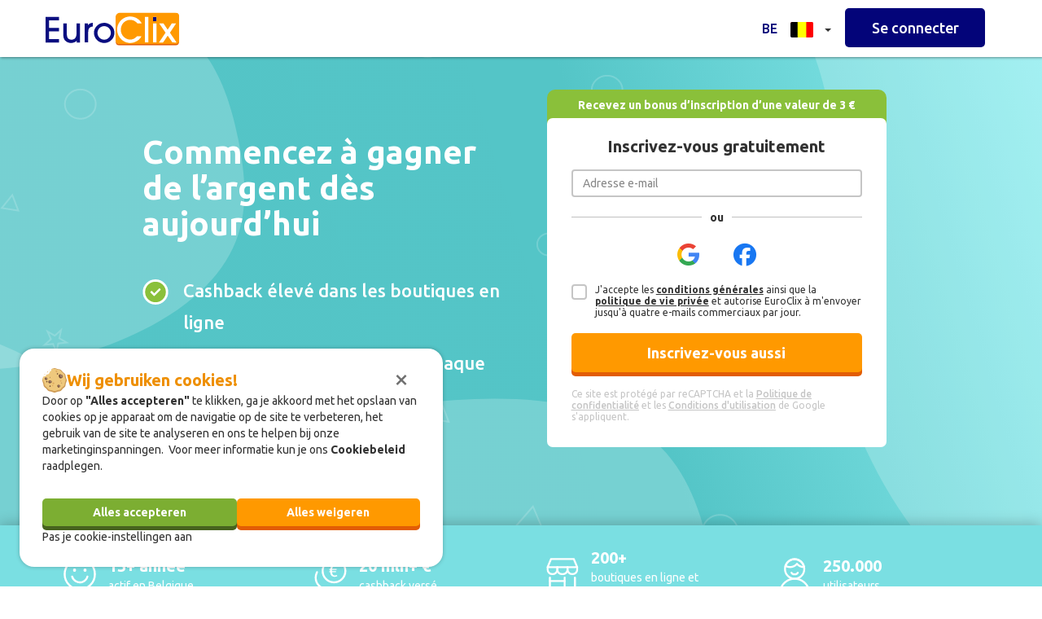

--- FILE ---
content_type: text/html;charset=UTF-8
request_url: https://www.euroclix.be/fr
body_size: 29273
content:
<!DOCTYPE html><html lang="en">

    <head>
        <meta content="Apache Tapestry Framework (version 5.3.8)" name="generator"/><meta content="IE=edge" http-equiv="X-UA-Compatible"/>
        <meta content="text/html; charset=utf-8" http-equiv="Content-Type"/>
        <meta content="width=device-width, initial-scale=1.0, maximum-scale=1.0, user-scalable=0" name="viewport"/>
        <meta name="description" content="Faire du shopping en ligne et gagner de l'argent. Inscrivez-vous gratuitement, faites du shopping en ligne et gagnez de nombreux points que vous pouvez échanger rapidement et en toute sécurité contre des euros !"/>

        <meta name="google-site-verification" content="BRAsWOju57UaXYcZRcmkQ9CGHqgxSqDhe9Bc7aT2GGA" />

<meta property="og:image" content="https://img.euroclix.be/fr/images/FB_sharer_banner.jpg" />

<!-- Google Tag Manager -->
<noscript><iframe src="//www.googletagmanager.com/ns.html?id=GTM-53579X"
height="0" width="0" style="display:none;visibility:hidden"></iframe></noscript>
<script>(function(w,d,s,l,i){w[l]=w[l]||[];w[l].push({'gtm.start':
new Date().getTime(),event:'gtm.js'});var f=d.getElementsByTagName(s)[0],
j=d.createElement(s),dl=l!='dataLayer'?'&l='+l:'';j.async=true;j.src=
'//www.googletagmanager.com/gtm.js?id='+i+dl;f.parentNode.insertBefore(j,f);
})(window,document,'script','dataLayer','GTM-53579X');
</script>
<!-- End Google Tag Manager -->

        <link type="image/x-icon" href="images/favicon.ico" rel="shortcut icon"/>

        <title>Epargnez et découvrez les toutes nouvelles offres</title>

        <!-- Fonts & icons -->
        <link href="https://fonts.googleapis.com" rel="preconnect"/>
        <link crossorigin="anonymous" href="https://fonts.gstatic.com" rel="preconnect"/>

        <link rel="stylesheet" href="https://fonts.googleapis.com/css?family=Inter:300,400,500,700,300italic,400italic,500italic,700italic"/>
        <link href="https://fonts.googleapis.com/css?family=Ubuntu:300,400,500,700,300italic,400italic,500italic,700italic" rel="stylesheet"/>
        <link href="https://cdnjs.cloudflare.com/ajax/libs/font-awesome/6.5.2/css/all.min.css" rel="stylesheet"/>

        
	<meta content="website" property="og:type"/>
	
		<meta content="Epargnez et découvrez les toutes nouvelles offres" property="og:title"/>
	
	
		<meta content="Faire du shopping en ligne et gagner de l'argent. Inscrivez-vous gratuitement, faites du shopping en ligne et gagnez de nombreux points que vous pouvez échanger rapidement et en toute sécurité contre des euros !" property="og:description"/>
	
	
		<meta content="https://www.euroclix.be/fr" property="og:url"/>
	
		
	
		<meta content="https://img.euroclix.be/fr/images/FB_sharer_banner.jpg" property="og:image"/>
	

        
	<meta content="summary" name="twitter:card"/>
	
		<meta content="Epargnez et découvrez les toutes nouvelles offres" name="twitter:title"/>
	
	
		<meta content="Faire du shopping en ligne et gagner de l'argent. Inscrivez-vous gratuitement, faites du shopping en ligne et gagnez de nombreux points que vous pouvez échanger rapidement et en toute sécurité contre des euros !" name="twitter:description"/>
	


        
                <script src="/assets/9.20.8/core/underscore_1_3_3.js" type="text/javascript"></script><script src="/assets/9.20.8/core/scriptaculous_1_9_0/prototype.js" type="text/javascript"></script><script src="/assets/9.20.8/core/scriptaculous_1_9_0/scriptaculous.js" type="text/javascript"></script><script src="/assets/9.20.8/core/scriptaculous_1_9_0/effects.js" type="text/javascript"></script><script src="/assets/9.20.8/core/t5-core.js" type="text/javascript"></script><script src="/assets/9.20.8/core/t5-spi.js" type="text/javascript"></script><script src="/assets/9.20.8/core/t5-prototype.js" type="text/javascript"></script><script src="/assets/9.20.8/core/t5-init.js" type="text/javascript"></script><script src="/assets/9.20.8/core/t5-pubsub.js" type="text/javascript"></script><script src="/assets/9.20.8/core/t5-events.js" type="text/javascript"></script><script src="/assets/9.20.8/core/t5-dom.js" type="text/javascript"></script><script src="/assets/9.20.8/core/t5-console.js" type="text/javascript"></script><script src="/assets/9.20.8/core/t5-ajax.js" type="text/javascript"></script><script src="/assets/9.20.8/core/t5-formfragment.js" type="text/javascript"></script><script src="/assets/9.20.8/core/t5-alerts.js" type="text/javascript"></script><script src="/assets/9.20.8/core/tapestry.js" type="text/javascript"></script><script src="/assets/9.20.8/core/tapestry-console.js" type="text/javascript"></script><script src="/assets/9.20.8/core/tree.js" type="text/javascript"></script><script src="/assets/9.20.8/core/tapestry-messages.js" type="text/javascript"></script><script src="/assets/9.20.8/app/pages/resources/js/jquery/jquery.js" type="text/javascript"></script><script src="/assets/9.20.8/app/pages/resources/js/jquery/jquery-noconf.js" type="text/javascript"></script><script src="/assets/9.20.8/app/pages/resources/js/reg/jquery-ui-v1.10.4.js" type="text/javascript"></script><script src="/assets/9.20.8/app/pages/resources/js/bootstrap/bootstrap.js" type="text/javascript"></script><script src="/assets/9.20.8/app/pages/resources/js/uniform/uniform.js" type="text/javascript"></script><script src="/assets/9.20.8/app/pages/resources/js/ctpaper/ct-paper.js" type="text/javascript"></script><script src="/assets/9.20.8/app/pages/resources/js/reg/index_regnew.js" type="text/javascript"></script><script src="/assets/9.20.8/app/pages/resources/js/reg/validate.js" type="text/javascript"></script><script src="/assets/9.20.8/app/pages/resources/js/footer/footerslide.js" type="text/javascript"></script><script src="/assets/9.20.8/app/pages/resources/js/search-mobile/search-mobile-onclickopen.js" type="text/javascript"></script><script src="/assets/9.20.8/app/pages/resources/js/menu/menu-style.js" type="text/javascript"></script><script src="/assets/9.20.8/app/pages/resources/js/faq/collapse.js" type="text/javascript"></script><script src="/assets/9.20.8/app/pages/resources/js/reg/jquery.touchSwipe.min.js" type="text/javascript"></script><script src="/assets/9.20.8/app/pages/resources/js/consent/consent.js" type="text/javascript"></script><script src="https://www.google.com/recaptcha/api.js?hl=fr"></script>
            

        <script>
            function onSubmit(token) {
                document.getElementById("registrationForm").submit();
            }
        </script>

        


    <link type="text/css" rel="stylesheet" href="/assets/9.20.8/core/default.css"/><link type="text/css" rel="stylesheet" href="/assets/9.20.8/core/tapestry-console.css"/><link type="text/css" rel="stylesheet" href="/assets/9.20.8/core/t5-alerts.css"/><link type="text/css" rel="stylesheet" href="/assets/9.20.8/core/tree.css"/><link type="text/css" rel="stylesheet" href="/assets/9.20.8/app/pages/resources/css/font-awesome.min.css"/><link type="text/css" rel="stylesheet" href="/assets/9.20.8/app/pages/resources/css/ctpaper/ct-paper.css"/><link type="text/css" rel="stylesheet" href="/assets/9.20.8/app/pages/resources/css/bootstrap.css"/><link type="text/css" rel="stylesheet" href="/assets/9.20.8/app/pages/resources/css/responsive.css"/><link type="text/css" rel="stylesheet" href="/assets/9.20.8/app/pages/resources/css/reg/style.css"/><link type="text/css" rel="stylesheet" href="/assets/9.20.8/app/pages/resources/css/reg/style2.css"/><link type="text/css" rel="stylesheet" href="/assets/9.20.8/app/pages/resources/css/random.css"/><link type="text/css" rel="stylesheet" href="/assets/9.20.8/app/pages/resources/css/consent/consent.css"/><link type="text/css" rel="stylesheet" href="/assets/9.20.8/app/pages/resources/css/global.css"/></head>

    <body id="reg3">

        



        
    <div aria-label="Cookie consent" aria-live="polite" role="dialog" class="cookie-banner" id="cookie-banner">
        <div class="cookie-banner__content">
            <div class="cookie-banner__header">
                <button aria-label="Sluiten" class="cookie-banner__close js-cookie-banner-close" type="button">
                    <span aria-hidden="true">×</span>
                </button>
                <div class="cookie-banner__header-top">
                    <img class="cookie-banner__icon" src="/assets/9.20.8/app/pages/resources/img/cookie.svg"/>
                    <h3>Wij gebruiken cookies!</h3>
                </div>
                <div class="cookie-banner__header-bottom">
                    <div aria-hidden="false" class="cookie-banner__text" id="cookie-summary">
                        Door op <strong>"Alles accepteren"</strong> te klikken, ga je akkoord met het opslaan van cookies op je apparaat om de navigatie op de site te verbeteren, het gebruik van de site te analyseren en ons te helpen bij onze marketinginspanningen.
                        &nbsp;Voor meer informatie kun je ons
                        <a aria-controls="cookie-banner-modal" aria-expanded="false" aria-haspopup="dialog" class="cookie-banner__nonbutton js-cookie-banner-more" href="#">
                            <strong> Cookiebeleid </strong>
                        </a>
                        raadplegen.
                    </div>
                </div>
            </div>

            <form class="cookie-banner__form" action="https://www.euroclix.be:443/fr/index.cookiebanner.cookiebannerform" method="post" id="cookieBannerForm"><div class="t-invisible"><input value="zk57W9qySOOmYT4VnyA+rME5lFc=:H4sIAAAAAAAAAFvzloG1XJZB2jMvJbXCKjk/PzszNSkxLy+1SC85IzU5Oym/oriIwTS/KF0vsSARKKRXkliQWlxSVGmql5xflJqTmaSXlFicqueYBBRMTC5xy0zNSVEJTi0pLVANPcz9UPT4HyYGRh8G7uT8vJKi/By/xNzUEgYhn6zEskT9nMS8dP3gkqLMvHTrioISBg6YnYSd5EiqkwKK8pNTi4uDS5NyM4uLM/PzDq9LMUn7Nu8cEwNDRUG5PIMsHgvjDYoLGeoYGEoYuBBCBPWAtLASUmWIabIhQT1gkwGmQouuvAEAAA==" name="t:formdata" type="hidden"></input></div>
                <div aria-hidden="true" class="cookie-banner__settings-panel" id="cookie-settings-panel">
                    <div class="cookie-banner__groups">
                        <p>We gebruiken cookies om EuroClix goed te laten werken en je ervaring te verbeteren. Beheer hieronder je voorkeuren.</p>
                        <label class="cookie-banner__item">
                            <input disabled="disabled" checked="checked" id="checkbox" name="checkbox" type="checkbox"></input>
                            <span>Het gebruik van EuroClix cookies (noodzakelijk)</span>
                        </label>
                        <label class="cookie-banner__item">
                            <input disabled="disabled" checked="checked" id="checkbox_0" name="checkbox_0" type="checkbox"></input>
                            <span>Het gebruik van analytische cookies (noodzakelijk)</span>
                        </label>
                        <label class="cookie-banner__item">
                            <input id="checkbox_1" name="checkbox_1" type="checkbox"></input>
                            <span>Sociale media cookies</span>
                        </label>
                    </div>
                </div>
                <div aria-hidden="false" class="cookie-banner__actions">
                    <div aria-hidden="false" class="cookie-banner__actions-default">
                        <button class="btn btn-green js-cookie-accept-all" type="button">
                            <strong>Alles accepteren</strong>
                        </button>
                        <button class="btn btn-orange js-cookie-refuse-all" type="button">
                            <strong>Alles weigeren</strong>
                        </button>
                    </div>
                    <button aria-controls="cookie-settings-panel" aria-expanded="false" class="cookie-banner__nonbutton cookie-banner__settings cookie-banner__settings-trigger" type="button">
                        Pas je cookie-instellingen aan
                    </button>
                    <div aria-hidden="true" class="cookie-banner__actions-settings">
                        <button class="btn btn-orange cookie-banner__submit-settings" type="submit">
                            <strong>Selectie opslaan</strong>
                        </button>
                    </div>
                </div>
            </form>
        </div>
    </div>
    <div aria-hidden="true" class="cookie-banner__modal-backdrop" id="cookie-banner-modal">
        <div aria-labelledby="cookie-banner-modal-title" aria-modal="true" role="dialog" class="cookie-banner__modal">
            <div aria-hidden="true" class="cookie-banner__modal-emblem">
                <img alt="" src="/assets/9.20.8/app/pages/resources/img/cookies.svg"/>
            </div>
            <div class="cookie-banner__modal-header">
                <h1 class="cookie-banner__modal-title" id="cookie-banner-modal-title">Over onze cookies</h1>
                <button aria-label="Close dialog" class="cookie-banner__modal-close js-cookie-banner-modal-close" type="button">
                    <span aria-hidden="true">×</span>
                </button>
            </div>
            <div class="cookie-banner__modal-body">
                <p>Onze website maakt gebruik van technieken die het gebruik gemakkelijker, persoonlijker en prettiger maken. Het bekendste voorbeeld hiervan zijn cookies. Wij gebruiken het woord ‘cookies’ als verzamelnaam voor alle vergelijkbare functies.</p> <p>Het gebruik van cookies door EuroClix is volledig veilig. Cookies zijn geen computerprogramma’s en kunnen geen virussen verspreiden. Ook kunnen zij geen persoonlijke gegevens, zoals je e-mailadres, achterhalen. Cookies onthouden alleen jouw voorkeuren en helpen om je browsergebruik te vereenvoudigen. EuroClix hanteert een strikt privacybeleid dat voldoet aan de Algemene Verordening Gegevensbescherming (AVG) en de richtlijnen van het CBP en de Autoriteit Persoonsgegevens.</p> <p>Wij vinden het belangrijk dat je weet welke cookies wij gebruiken en met welk doel.</p>
                <p><strong>Functionele cookies</strong></p> <p>De website van EuroClix gebruikt cookies om goed te functioneren. Deze cookies zijn noodzakelijk om jou in staat te stellen Clix te verdienen. Ze worden onder andere gebruikt voor:</p> <ul> <li>Het bijhouden van de aanbiedingen waarop je hebt geklikt;</li> <li>Het registreren van de aanbieder bij wie je recht hebt op (Clix)punten;</li> <li>Het automatisch inloggen, zodat je niet telkens opnieuw hoeft in te loggen;</li> <li>Het aanbieden van de optie om je inloggegevens op te slaan;</li> <li>Het onthouden van je toestemming voor het gebruik van cookies;</li> <li>Het bewaren van gegevens die je invult, zodat je deze niet steeds opnieuw hoeft in te voeren;</li> <li>Het doorgeven van informatie van de ene pagina naar de volgende;</li> <li>Het opslaan van voorkeuren, bijvoorbeeld voor filters of zoekresultaten;</li> <li>Het uitlezen van je browserinstellingen om de website optimaal weer te geven;</li> <li>Het opsporen van misbruik van onze website of diensten, bijvoorbeeld door opeenvolgende mislukte inlogpogingen te registreren;</li> <li>Het gelijkmatig verdelen van de belasting van onze servers, zodat de website goed bereikbaar blijft.</li> </ul>
                <p><strong>Third-party cookies</strong></p> <p>Wanneer je via EuroClix een aanbieder bezoekt, gebeurt dit meestal via een derde partij die een technische dienst aan EuroClix levert. Samen met de cookies die door deze partijen worden geplaatst, zorgen zij ervoor dat EuroClix commissie ontvangt over aankopen die jij via onze website doet. Uit deze commissie betalen wij jouw Clix. Zonder deze partijen en hun cookies kan EuroClix haar diensten niet aanbieden en geen Clix toekennen.</p>
                <p><strong>Socialmediacookies</strong></p> <p>EuroClix wil haar leden en bezoekers graag de mogelijkheid bieden om aanbiedingen eenvoudig te delen. Daarom gebruiken wij functies voor delen via social media.</p> <p>De aanbiedingen die je op onze website bekijkt, kun je delen via socialmediaknoppen. Voor het functioneren van deze knoppen worden cookies gebruikt die over verschillende websites heen werken. Hiermee kan de socialmediapartij jou herkennen op het moment dat je een aanbieding of link wilt delen.</p> <p>Voor meer informatie over de cookies die socialmediabedrijven plaatsen en welke gegevens zij verzamelen, verwijzen wij naar de verklaringen op hun eigen websites. Deze informatie kan regelmatig wijzigen. EuroClix heeft daar geen invloed op.</p>
                <p><strong>Browserinstellingen</strong></p> <p>Wil je niet dat websites cookies plaatsen, dan kun je je browserinstellingen aanpassen zodat je een melding krijgt voordat cookies worden geplaatst. Je kunt er ook voor kiezen om alle cookies of alleen cookies van derden te weigeren. Houd er echter rekening mee dat het EuroClix-programma dan niet meer werkt. Wij raden dit daarom sterk af. Als je cookies volledig blokkeert, kun je onze website niet meer gebruiken. De manier waarop je deze instellingen aanpast, verschilt per browser. Raadpleeg de helpfunctie van je browser of klik op een van de onderstaande links voor de meest gebruikte browsers.</p>
                <a style="text-decoration: none;" target="_blank" href="https://www.google.com/intl/nl_ALL/chrome/">
                    <i class="fa fa-chrome cookie-banner__web-icon"></i>  
                </a>
                <a style="text-decoration: none;" target="_blank" href="https://www.mozilla.org/nl/firefox/new/">
                    <i class="fa fa-firefox cookie-banner__web-icon"></i>  
                </a>
                <a style="text-decoration: none;" target="_blank" href="https://www.microsoft.com/nl-nl/download/internet-explorer.aspx">
                    <i class="fa fa-internet-explorer cookie-banner__web-icon"></i>  
                </a>
                <a style="text-decoration: none;" target="_blank" href="https://support.apple.com/nl_NL/downloads/safari">
                    <i class="fa fa-safari cookie-banner__web-icon"></i>  
                </a>
                <a style="text-decoration: none;" target="_blank" href="https://www.opera.com/download">
                    <i class="fa fa-opera cookie-banner__web-icon"></i>  
                </a>
                <p>Voor een uitgebreid overzicht van instructies kun je terecht op <a target="_blank" style="text-decoration: underline; color:#323232;" href="http://www.youronlinechoices.com/nl/"><font style="color:#323232">Your Online Choices</font></a>.</p>
                <p><strong>Slotbepaling</strong></p> <p>Wij passen deze verklaring soms aan, bijvoorbeeld wanneer onze website of de regelgeving rondom cookies verandert. EuroClix behoudt zich het recht voor om de inhoud van deze verklaring op elk moment en zonder voorafgaande kennisgeving te wijzigen. Wij raden je aan deze pagina regelmatig te raadplegen voor de meest recente versie.</p>
            </div>
        </div>
    </div>


        <div class="container">
            <!-- Menu -->
            <nav class="navbar navbar-default navbar-fixed-top">
                <div class="container">
                    <!-- Logo & left part -->
                    <div class="navbar-header">
                        <div class="navbar-nav navbar-left">
                            <a href="#" class="navbar-brand">
                                <img alt="EuroClix - Le programme d'épargne en ligne" src="/assets/9.20.8/app/pages/resources/img/reg/euroclix_logo.svg"/>
                            </a>

                            
                        </div>

                        <!-- Right menu -->
                        <ul class="navbar-nav navbar-right">
                            <li class="dropdown">
                                <a aria-expanded="false" aria-haspopup="true" role="button" data-toggle="dropdown" class="dropdown-toggle navbar-right-url pull-right" href="#">
                                    <span class="country-text">
                                        <span style="color: #030479;">
                                            BE
                                        </span>
                                    </span>
                                      
                                    <img alt="EuroClix Belgique" src="/assets/9.20.8/app/pages/resources/img/reg/be.gif"/>
                                     
                                    <span class="caret"></span>
                                </a>

                                <ul class="dropdown-menu">
                                    <li>
                                        <a class="country-url" href="https://www.euroclix.be/nl">
                                            <span style="color: #030479;" class="country-text">
                                                Vlaanderen
                                            </span>
                                             
                                            <img alt="EuroClix België" src="/assets/9.20.8/app/pages/resources/img/reg/be.gif"/>
                                        </a>
                                    </li>
                                    <li>
                                        <a class="country-url" href="https://www.euroclix.nl">
                                            <span style="color: #030479;" class="country-text">
                                                Nederland
                                            </span>
                                             
                                            <img alt="EuroClix Nederland" src="/assets/9.20.8/app/pages/resources/img/reg/nl.gif"/>
                                        </a>
                                    </li>
                                </ul>
                            </li>

                            <li style="float: left;">
                                <div class="navbar-nav navbar-right pull-right">
                                    <a href="https://www.euroclix.be:443/fr/login/login" target="_self">
                                        <button class="press login login-normal">
                                            Se connecter
                                        </button>
                                        <button class="press login login-small">
                                            <img alt="" src="/assets/9.20.8/app/pages/resources/img/reg/login-user.svg"/>
                                        </button>
                                    </a>
                                </div>
                            </li>
                        </ul>
                    </div>
                </div>
            </nav>
        </div>

        <header id="header">
            <div class="jumbotron">
                <div>
                    <div style="position: relative;" class="container">
                        <div class="row">
                            <div class="col-xs-12 col-sm-6 col-md-6 col-lg-6 header-text">
                                <h1>
                                    <span class="">Commencez à gagner</span> <span class="">de l’argent dès aujourd’hui</span>
                                </h1>
                                <ul class="checked-list hidden-sm">
                                    <li>Cashback élevé dans les boutiques en ligne</li>
                                    <li>De nouveaux questionnaires chaque semaine</li>
                                    <li>Taux de change croissant</li>
                                </ul>
                            </div>

                            <div class="col-xs-12 col-sm-6 col-md-6 col-lg-6 registratie-container">
                                <div class="registratie-formulier-banner animate-up slide">
                                    <span class="aanmeldbonus-large">
                                        Recevez un bonus d’inscription d’une valeur de 3&nbsp;€
                                    </span>
                                    <span class="aanmeldbonus-small">
                                        Bonus d'inscription d'une valeur de 3&nbsp;€
                                    </span>
                                </div>

                                <!-- Facebook registration token form -->
                                <form action="https://www.euroclix.be:443/fr/index.facebookregistrate" method="post" id="facebookregistrate"><div class="t-invisible"><input value="8MAuLCAeM8UtCRf0hr/jNgbExwk=:H4sIAAAAAAAAAF3NMQrCQBBA0VWwshAEsRA7601hpV5AIYgQbIU1OyyjyUyYmWgO5Xk8hd7B1LafB//1daPn3M0OFKHbCiRUk2BgfAdScZuSaw+tcFlh5wUiKCbyfW2YgEz9HmMEWp16AqpFe61RFZkWn/dlOV2fh26Qu3HJZMLVMdRgbprfwiNkVaCUFSZIadc15iZ/+x+qOWxXnAAAAA==" name="t:formdata" type="hidden"></input></div>
                                    <input id="registratetoken" name="registratetoken" type="hidden"></input>
                                </form>

                                <div id="fb-root"></div>
                                

<div id="fb-root" xmlns="http://www.w3.org/1999/xhtml"></div>
 
<form action="https://www.euroclix.be:443/fr/index.facebooksdk.facebooklogin" method="post" id="facebooklogin"><div class="t-invisible"><input value="sYReWnDdQCq2ZRS+FFho29vFIdU=:H4sIAAAAAAAAAGWOOwrCQBBAR0EQ7GzEX2e9KazUCyiICGIrbLJjWJPMxJ2JpvJEnsdT6B0Uwcr28eC9+wta1z70VuSwnh9tgjFzJi4zyhmSBJglXBisAie5r01Ah+JTMh9aMiGpmKV3Dmmy/Sgosqviwot4puHzcRh3p/smNNbQSZg0cL6xBSp01yd7sVFuKY12Gjyli7pUaH2j1xEM/n+40rLSYyxnuAEotH/gDWD4yJ7DAAAA" name="t:formdata" type="hidden"></input></div>
	<input id="token" name="token" type="hidden"></input>	
	<input value="false" id="outputfb" name="outputfb" type="hidden"></input>
	
	
         
</form>
   
<script type="text/javascript" xmlns="http://www.w3.org/1999/xhtml">
	// Additional JS functions here
	window.fbAsyncInit = function() {
		FB.Event.subscribe('auth.statusChange', function(response) {
        console.log( "FB.Event.subscribe auth.statusChange" );
        console.log( response );
        });
        
		FB.init( {
			appId : '426721397423878', // App ID
			status : true, // check login status
			cookie : true, // enable cookies to allow the server to access the session
			xfbml : true, // parse XFBML
			version : 'v19.0'
		});
		
		FB.getLoginStatus(function(response){
		console.log( "FB.getLoginStatus" );
		console.log( response );
		});
	};
	
	// Load the SDK Asynchronously
	(function(d) {
		var js, id = 'facebook-jssdk', ref = d.getElementsByTagName('script')[0];
		if (d.getElementById(id)) {
			return;
		}
		js = d.createElement('script');
		js.id = id;
		js.async = true;
		js.src = "//connect.facebook.net/fr_FR/sdk.js";
		ref.parentNode.insertBefore(js, ref);
	}(document));
	
	// Additional JS functions here
	function fillForm(response) {
		$('token').value = response.authResponse.signedRequest;
		$('facebooklogin').submit();
	}
	
	//login
	function login() {	    
		FB.login(function(response) {
			if (response.authResponse) {
				// connected
				fillForm(response);
			} else {
				// cancelled
				//alert('cancelled');
			}
		}, { scope: 'email' });
	};
	
	//registrate
	function registrate() {
		FB.login(function(response) {
			if (response.authResponse) {
				// connected
				$('registratetoken').value = response.authResponse.signedRequest;
				$('facebookregistrate').submit();
			} else {
				// cancelled
			}
		}, { scope: 'email' });
	};
	
	//longtaillogin
	function loginLongtail() {	    
		FB.login(function(response) {
			if (response.authResponse) {
				// connected
				$('longtailtoken').value = response.authResponse.signedRequest;
				$('facebooklongtail').submit();
			} else {
				// cancelled
			}
		}, { scope: 'email' });
	};
</script>   
 
<script type="text/javascript" src="/assets/9.20.8/ctx/resources/js/touchscreenfb.js" xmlns="http://www.w3.org/1999/xhtml"></script>
 


                                <!-- Google registration token form -->
                                <form action="https://www.euroclix.be:443/fr/index.googleregistrate" method="post" id="googleregistrate"><div class="t-invisible"><input value="ldp8WDNYSciMstZyOin+TWRdF+U=:H4sIAAAAAAAAAF3NMQrCQBBA0VGwspEUIoid9aawil5AIYgQbIU1Oyyjm5mws9EcyvN4Cr2DqW0/D/7rC5PnAuYHdthvI3pSL+IDJrkja4SilsZgF6UO1JuIDpU8m6G2wshJzZ6cQ16fBoKqVXdtSJWEl5/3ZZVtzmMYlTCthVOUcLQNJsjKm33YPFj2eZUisd/1bYLZ//8HIKaDYZ4AAAA=" name="t:formdata" type="hidden"></input></div>
                                    <input id="regisgoogletoken" name="regisgoogletoken" type="hidden"></input>
                                </form>
                                

<link type="text/css" rel="stylesheet" href="https://fonts.googleapis.com/css?family=Roboto" xmlns="http://www.w3.org/1999/xhtml"/>
<head xmlns="http://www.w3.org/1999/xhtml">
	<script async="async defer" onload="initClient()" src="https://accounts.google.com/gsi/client"></script>
</head>

<input value="761678658789-qcjpqc79lav4pokpjpi563auillbh8l6.apps.googleusercontent.com" style="display: none;" id="ggclid" xmlns="http://www.w3.org/1999/xhtml"></input>

<script type="text/javascript" src="/assets/9.20.8/ctx/resources/js/gooauth2_reg.js" xmlns="http://www.w3.org/1999/xhtml"></script>

    



                                <!-- Main registration form -->
                                <form autocomplete="off" name="registrationForm" action="https://www.euroclix.be:443/fr/index.registrationform" method="post" id="registrationForm"><div class="t-invisible"><input value="wMbfnyHE39WFNKNJ5Kc19iJFcPQ=:H4sIAAAAAAAAAJXPv0oDQRAG8EkwKBxBCFiJXWw3haZQqzSiECVwpA3s3U7Olf3nzp45Gx/FJxBfIoWdpb29tqks3IuC4FWW883A75vHD+gstqF7bgRWxx7nmktFHo5yqxmW3uZKVsyjQJKFYTF11qAJxM6kEGj6k3iCRGmZaUkkrdl9f53t9Q6mbWiNIcmtCd6qS64xQG98zW/5QHFTDNLgpSlOKhdgM7IXkV10IfnugT8thtYXjDueXyEL3CEFfzeMJTwqmbGME7JRFkOeh1OJSvRTDKXbny6Tt53nz0aDG7iHVi121kDTG/3Xa3y/fBKH89XDSxugcr9AQK+Jan8j6uvpz7LebX0BVPT7So4BAAA=" name="t:formdata" type="hidden"></input></div>
                                    <input id="refMail" name="refMail" type="hidden"></input>

                                    <div class="col-sm-4 col-md-4 display-none"></div>

                                    <div class="col-sm-3 col-md-4">
                                        <ul style="display: none;" id="form-errors"></ul>
                                        
                                    </div>

                                    <div class="registratie-formulier">
                                        <h3 id="meedoen">Inscrivez-vous gratuitement</h3>

                                        <div class="form-group">
                                            <input size="30" maxlength="80" data-validate-empty="Insérez une adresse e-mail." tabindex="2" data-validate-noaddr="S.V.P. insérer une adresse e-mail valable." placeholder="Adresse e-mail" class="validate form-control notempty email" id="email" name="email" type="text"></input>
                                        </div>

                                        <div data-text="ou" id="fbOff" class="of text-lines"></div>

                                        <div style="margin: 10px 0 20px 0; text-align: center;" class="row">
                                            <a onclick="getTokenRegist();return false;" class="circle-link google" href="#" id="google">
                                                <svg viewBox="0 0 70 70" height="50" width="50">
                                                    <path d="m35,2.5c17.955803,0 32.5,14.544199 32.5,32.5c0,17.955803 -14.544197,32.5 -32.5,32.5c-17.955803,0 -32.5,-14.544197 -32.5,-32.5c0,-17.955801 14.544197,-32.5 32.5,-32.5z"></path>
                                                </svg>
                                                <i class="fab fa-google"></i>
                                            </a>

                                            <a onclick="registrate();return false;" class="circle-link facebook" href="#" id="facebook">
                                                <svg viewBox="0 0 70 70" height="50" width="50">
                                                    <path d="m35,2.5c17.955803,0 32.5,14.544199 32.5,32.5c0,17.955803 -14.544197,32.5 -32.5,32.5c-17.955803,0 -32.5,-14.544197 -32.5,-32.5c0,-17.955801 14.544197,-32.5 32.5,-32.5z"></path>
                                                </svg>
                                                <i class="fab fa-facebook"></i>
                                            </a>

                                            <div id="namegoogle"></div>
                                        </div>

                                        <input value="" id="facebookId" name="hidden_0" type="hidden"></input>
                                        <input value="" id="facebookUserName" name="hidden_1" type="hidden"></input>
                                        <input value="" id="googleId" name="hidden_2" type="hidden"></input>
                                        <input value="" id="googleUserName" name="hidden_3" type="hidden"></input>

                                        <div style="position: relative;" class="terms">
                                            <input tabindex="6" class="checkbox form-control validate checked" validate="required" data-validate-unchecked="Veuillez accepter les conditions de participation et la politique de vie privée." id="terms" name="terms" type="checkbox"></input>
                                            <span id="terms-text">
                                                J'accepte les <a target="_blank" href="https://www.euroclix.be:443/fr/registration/participationterms" style="text-decoration: underline; font-weight:bold;">conditions g&eacute;n&eacute;rales</a> ainsi que la <a target="_blank" href="https://www.euroclix.be:443/fr/privacy" style="text-decoration: underline; font-weight:bold;">politique de vie priv&eacute;e</a> et autorise EuroClix à m'envoyer jusqu'à quatre e-mails commerciaux par jour.
                                            </span>
                                        </div>

                                        <section class="press g-div">
                                            <button data-callback="onSubmit" data-badge="inline" data-sitekey="6Lfb-bYgAAAAALKl7wKlbbaXE3ukB3dqJcV-V8Uz" class="g-recaptcha">
                                                Inscrivez-vous aussi
                                            </button>
                                        </section>

                                        
                                            <span id="terms-text-captcha">
                                                Ce site est protégé par reCAPTCHA et la <a href="https://policies.google.com/privacy?hl=fr"><u>Politique de confidentialité</u></a> et les <a href="https://policies.google.com/terms?hl=fr"><u>Conditions d'utilisation</u></a> de Google s'appliquent.
                                            </span>
                                        

                                        
                                    </div>
                                </form>
                            </div>
                        </div>
                    </div>
                </div>
            </div>

            <!-- Trustbar desktop -->
            <div class="row hide-tags5 trustbar">
                <div class="container trustbar-container">
                    <div class="col-sm-3 col-md-3 t-bar-col">
                        <div class="row d-flex">
                            <div class="col-sm-2 col-md-2 img-container">
                                <img alt="25+ jaar actief in Nederland" src="/assets/9.20.8/app/pages/resources/img/reg/happy-face.svg" class="img-responsive"/>
                            </div>
                            <div class="col-sm-9 col-md-9 text d-flex">
                                <div class="trustbar-title">15+ année </div>
                                <div class="trustbar-text">actif en Belgique</div>
                            </div>
                        </div>
                    </div>

                    <div class="col-sm-3 col-md-3 t-bar-col">
                        <div class="row d-flex">
                            <div class="col-sm-3 col-md-3 img-container">
                                <img alt="€&amp;nbsp;20&amp;nbsp;mln+ uitbetaalde cashback" src="/assets/9.20.8/app/pages/resources/img/reg/euro-coin.svg" class="img-responsive"/>
                            </div>
                            <div class="col-sm-8 col-md-8">
                                <div class="trustbar-title">
                                    20&nbsp;mln+&nbsp;€
                                </div>
                                <div class="trustbar-text">cashback versé</div>
                            </div>
                        </div>
                    </div>

                    <div class="col-sm-3 col-md-3 t-bar-col">
                        <div class="row d-flex">
                            <div class="col-sm-3 col-md-3 img-container">
                                <img alt="%1$s+ webshops en merken" src="/assets/9.20.8/app/pages/resources/img/reg/store.svg" class="img-responsive"/>
                            </div>
                            <div class="col-sm-8 col-md-8">
                                <div class="trustbar-title">
                                    200+
                                </div>
                                <div class="trustbar-text">boutiques en ligne et marques</div>
                            </div>
                        </div>
                    </div>

                    
                            <div class="col-sm-3 col-md-3 t-bar-col">
                                <div class="row d-flex">
                                    <div class="col-sm-3 col-md-3 img-container">
                                        <img alt="100+ vragenlijsten per maand" src="/assets/9.20.8/app/pages/resources/img/reg/person.svg" class="img-responsive"/>
                                    </div>
                                    <div class="col-sm-8 col-md-8">
                                        <div class="trustbar-title">250.000</div>
                                        <div class="trustbar-text">utilisateurs</div>
                                    </div>
                                </div>
                            </div>
                        
                </div>
            </div>
        </header>

        <!-- Trustbar mobile carousel -->
        <div data-interval="5000" data-ride="carousel" class="carousel slide hide-tags3 hidden-lg" id="carousel-generic">
            <ol class="carousel-indicators">
                <li class="active" data-slide-to="0" data-target="#carousel-generic"></li>
                <li data-slide-to="1" data-target="#carousel-generic"></li>
                <li data-slide-to="2" data-target="#carousel-generic"></li>
                <li data-slide-to="3" data-target="#carousel-generic"></li>
            </ol>

            <div role="listbox" class="carousel-inner trustbar trustbar-mobile blue-bg no-select">
                <div class="item active">
                    <div class="row d-flex">
                        <div class="col-sm-3 col-md-3 img-container">
                            <img alt="25+ jaar actief in Nederland" src="/assets/9.20.8/app/pages/resources/img/reg/happy-face.svg" class="img-responsive"/>
                        </div>
                        <div class="col-sm-8 col-md-8">
                            <div class="trustbar-title">15+ année </div>
                            <div class="trustbar-text">actif en Belgique</div>
                        </div>
                    </div>
                </div>

                <div class="item">
                    <div class="row d-flex">
                        <div class="col-sm-3 col-md-3 img-container">
                            <img alt="€&amp;nbsp;20&amp;nbsp;mln+ uitbetaalde cashback" src="/assets/9.20.8/app/pages/resources/img/reg/euro-coin.svg" class="img-responsive"/>
                        </div>
                        <div class="col-sm-8 col-md-8">
                            <div class="trustbar-title">
                                20&nbsp;mln+&nbsp;€
                            </div>
                            <div class="trustbar-text">cashback versé</div>
                        </div>
                    </div>
                </div>

                <div class="item">
                    <div class="row d-flex">
                        <div class="col-sm-3 col-md-3 img-container">
                            <img alt="%1$s+ webshops en merken" src="/assets/9.20.8/app/pages/resources/img/reg/store.svg" class="img-responsive"/>
                        </div>
                        <div class="col-sm-8 col-md-8">
                            <div class="trustbar-title">
                                200+
                            </div>
                            <div class="trustbar-text">boutiques en ligne et marques</div>
                        </div>
                    </div>
                </div>

                <div class="item">
                    <div class="row d-flex">
                        
                                <div class="col-sm-3 col-md-3 img-container">
                                    <img alt="" src="/assets/9.20.8/app/pages/resources/img/reg/person.svg" class="img-responsive"/>
                                </div>
                                <div class="col-sm-8 col-md-8">
                                    <div class="trustbar-title">250.000</div>
                                    <div class="trustbar-text">utilisateurs</div>
                                </div>
                            
                    </div>
                </div>
            </div>
        </div>

        <!-- EC cards -->
        <section id="ec-cards">
            <div class="row text-center">
                <div class="col-lg-12">
                    <h2 class="titel-font-2">Comment puis-je gagner de l’argent</h2>
                </div>
            </div>

            <div class="row text-center">
                <div class="col-lg-12">
                    <h3>Achats en ligne</h3>
                    <p>
                        Économisez de l'argent sur vos achats dans plus de 200 boutiques en ligne affiliées via EuroClix. Nous recevons une commission sur votre achat et nous la remboursons sous forme de cashback. 
                    </p>
                </div>
            </div>

            <div class="cards-container">
                
                    
                        <div class="card animate">
                            <a href="https://www.euroclix.be:443/fr/partenaires/takeawaycom">
                                <div class="thumb">
                                    <img alt="Fournisseur" src="https://www.euroclix.be:443/fr/logo/228808/takeawaycom1597396256915/true" class="card-image"/>
                                </div>
                                <article>Gagner <span class="bold">jusqu'à </span><br/><span class="bold nowrap ellipsis">3,6% cashback</span> </article>
                            </a>
                        </div>
                    
                
                    
                        <div class="card animate">
                            <a href="https://www.euroclix.be:443/fr/partenaires/bolcom">
                                <div class="thumb">
                                    <img alt="Fournisseur" src="https://www.euroclix.be:443/fr/logo/227921/bolcom1698933725914/true" class="card-image"/>
                                </div>
                                <article>Gagner <span class="bold">jusqu'à </span><br/><span class="bold nowrap ellipsis">1,2% cashback</span> </article>
                            </a>
                        </div>
                    
                
                    
                        <div class="card animate">
                            <a href="https://www.euroclix.be:443/fr/partenaires/otto-office">
                                <div class="thumb">
                                    <img alt="Fournisseur" src="https://www.euroclix.be:443/fr/logo/229237/otto-office1534753603650/true" class="card-image"/>
                                </div>
                                <article>Gagner <span class="bold">jusqu'à </span><br/><span class="bold nowrap ellipsis">3% cashback</span> </article>
                            </a>
                        </div>
                    
                
                    
                        <div class="card animate">
                            <a href="https://www.euroclix.be:443/fr/partenaires/ali-express">
                                <div class="thumb">
                                    <img alt="Fournisseur" src="https://www.euroclix.be:443/fr/logo/226483/ali-express1532006983018/true" class="card-image"/>
                                </div>
                                <article>Gagner <span class="bold">jusqu'à </span><br/><span class="bold nowrap ellipsis">0,4% cashback</span> </article>
                            </a>
                        </div>
                    
                
                    
                        <div class="card animate">
                            <a href="https://www.euroclix.be:443/fr/partenaires/zx-zooplus">
                                <div class="thumb">
                                    <img alt="Fournisseur" src="https://www.euroclix.be:443/fr/logo/208755/zx-zooplus1726057030815/true" class="card-image"/>
                                </div>
                                <article>Gagner <span class="bold">jusqu'à </span><br/><span class="bold nowrap ellipsis">0,6% cashback</span> </article>
                            </a>
                        </div>
                    
                
                    
                        <div class="card animate">
                            <a href="https://www.euroclix.be:443/fr/partenaires/fairyseasoncom">
                                <div class="thumb">
                                    <img alt="Fournisseur" src="https://www.euroclix.be:443/fr/logo/231784/fairyseasoncom1578407919011/true" class="card-image"/>
                                </div>
                                <article>Gagner <span class="bold">jusqu'à </span><br/><span class="bold nowrap ellipsis">9% cashback</span> </article>
                            </a>
                        </div>
                    
                
                    
                        <div class="card animate">
                            <a href="https://www.euroclix.be:443/fr/partenaires/max-guitar-store">
                                <div class="thumb">
                                    <img alt="Fournisseur" src="https://www.euroclix.be:443/fr/logo/230158/max-guitar-store1547471150325/true" class="card-image"/>
                                </div>
                                <article>Gagner <span class="bold">jusqu'à </span><br/><span class="bold nowrap ellipsis">4,5% cashback</span> </article>
                            </a>
                        </div>
                    
                
                    
                        <div class="card animate">
                            <a href="https://www.euroclix.be:443/fr/partenaires/abebooks">
                                <div class="thumb">
                                    <img alt="Fournisseur" src="https://www.euroclix.be:443/fr/logo/231675/abebooks1575384204546/true" class="card-image"/>
                                </div>
                                <article>Gagner <span class="bold">jusqu'à </span><br/><span class="bold nowrap ellipsis">3% cashback</span> </article>
                            </a>
                        </div>
                    
                
                    
                        <div class="card animate">
                            <a href="https://www.euroclix.be:443/fr/partenaires/abritel">
                                <div class="thumb">
                                    <img alt="Fournisseur" src="https://www.euroclix.be:443/fr/logo/230519/abritel1552034739051/true" class="card-image"/>
                                </div>
                                <article>Gagner <span class="bold">jusqu'à </span><br/><span class="bold nowrap ellipsis">30,00 €&nbsp;cashback</span> </article>
                            </a>
                        </div>
                    
                
                    
                        <div class="card animate">
                            <a href="https://www.euroclix.be:443/fr/partenaires/adagio-apparthotel">
                                <div class="thumb">
                                    <img alt="Fournisseur" src="https://www.euroclix.be:443/fr/logo/230893/adagio-apparthotel1557821281944/true" class="card-image"/>
                                </div>
                                <article>Gagner <span class="bold">jusqu'à </span><br/><span class="bold nowrap ellipsis">4,8% cashback</span> </article>
                            </a>
                        </div>
                    
                
                    
                        <div class="card animate">
                            <a href="https://www.euroclix.be:443/fr/partenaires/adidas">
                                <div class="thumb">
                                    <img alt="Fournisseur" src="https://www.euroclix.be:443/fr/logo/231340/adidas1565685000339/true" class="card-image"/>
                                </div>
                                <article>Gagner <span class="bold">jusqu'à </span><br/><span class="bold nowrap ellipsis">3,6% cashback</span> </article>
                            </a>
                        </div>
                    
                
                    
                        <div class="card animate">
                            <a href="https://www.euroclix.be:443/fr/partenaires/air-malta">
                                <div class="thumb">
                                    <img alt="Fournisseur" src="https://www.euroclix.be:443/fr/logo/230310/air-malta1549027092980/true" class="card-image"/>
                                </div>
                                <article>Gagner <span class="bold">jusqu'à </span><br/><span class="bold nowrap ellipsis">1,5% cashback</span> </article>
                            </a>
                        </div>
                    
                
                    
                        <div class="card animate">
                            <a href="https://www.euroclix.be:443/fr/partenaires/alamo-be">
                                <div class="thumb">
                                    <img alt="Fournisseur" src="https://www.euroclix.be:443/fr/logo/131557/tt-alamobe1557226742952/true" class="card-image"/>
                                </div>
                                <article>Gagner <span class="bold">jusqu'à </span><br/><span class="bold nowrap ellipsis">3,6% cashback</span> </article>
                            </a>
                        </div>
                    
                
                    
                        <div class="card animate">
                            <a href="https://www.euroclix.be:443/fr/partenaires/alensabe">
                                <div class="thumb">
                                    <img alt="Fournisseur" src="https://www.euroclix.be:443/fr/logo/219656/alensabe1427961869560/true" class="card-image"/>
                                </div>
                                <article>Gagner <span class="bold">jusqu'à </span><br/><span class="bold nowrap ellipsis">2,7% cashback</span> </article>
                            </a>
                        </div>
                    
                
                    
                        <div class="card animate">
                            <a href="https://www.euroclix.be:443/fr/partenaires/alfredo-gonzales">
                                <div class="thumb">
                                    <img alt="Fournisseur" src="https://www.euroclix.be:443/fr/logo/230224/alfredo-gonzales1548153003417/true" class="card-image"/>
                                </div>
                                <article>Gagner <span class="bold">jusqu'à </span><br/><span class="bold nowrap ellipsis">6% cashback</span> </article>
                            </a>
                        </div>
                    
                
                    
                        <div class="card animate">
                            <a href="https://www.euroclix.be:443/fr/partenaires/all-accor-live-limitless">
                                <div class="thumb">
                                    <img alt="Fournisseur" src="https://www.euroclix.be:443/fr/logo/131269/all-accor-live-limitless1576152841865/true" class="card-image"/>
                                </div>
                                <article>Gagner <span class="bold">jusqu'à </span><br/><span class="bold nowrap ellipsis">4,8% cashback</span> </article>
                            </a>
                        </div>
                    
                
            </div>

            <section class="press">
                <a href="https://www.euroclix.be:443/fr/partenaires">
                    <button class="press">Voir toutes les boutiques en ligne	</button>
                </a>
            </section>
        </section>

        <!-- PC cards -->
        <section id="pc-cards">
            <div class="row text-center">
                <div class="col-lg-12">
                    <h3>Étude de marché</h3>
                    <p>Gagnez de l’argent en remplissant des questionnaires. Vous pouvez rejoindre notre panel de manière totalement anonyme. En échange de votre avis, vous recevrez de l’argent. Les sujets, la durée et les frais peuvent varier.</p>
                </div>
            </div>

            <div class="cards-container">
                
                    <a class="card-url" href="https://www.euroclix.be/fr/survey/panelclix">
                        <div class="card item-1 animate">
                            <div class="thumb pc-color">
                                <img class="card-image" src="https://img.euroclix.nl/images/euroclix/homemember/cards/Huishouden-Icoon.svg" alt=""/>
                            </div>

                            <article class="pc-article">
                                <div class="card-title hide-tags5">Ménages</div>
                                <div class="card-title hide-tags3">
                                    <div class="ellipsis">Ménages</div>
                                </div>

                                <div class="card-earning">
                                    <div class="hide-tags5 text-nowrap">
                                        <span class="bold">
                                            À 1,50 € / 75 Clix
                                        </span>
                                    </div>
                                    <div class="hide-tags3 text-nowrap">
                                        <span class="bold">
                                            75 Clix
                                        </span>
                                    </div>
                                </div>

                                <div class="card-time hide-tags5">10 minutes</div>
                                <div class="card-time hide-tags3">
                                    <div class="ellipsis">10 min.</div>
                                </div>
                            </article>
                        </div>
                    </a>
                
                    <a class="card-url" href="https://www.euroclix.be/fr/survey/panelclix">
                        <div class="card item-2 animate">
                            <div class="thumb pc-color">
                                <img class="card-image" src="https://img.euroclix.nl/images/euroclix/homemember/cards/Community-Icoon.svg" alt=""/>
                            </div>

                            <article class="pc-article">
                                <div class="card-title hide-tags5">Communauté</div>
                                <div class="card-title hide-tags3">
                                    <div class="ellipsis">Communauté</div>
                                </div>

                                <div class="card-earning">
                                    <div class="hide-tags5 text-nowrap">
                                        <span class="bold">
                                            À 1,00 € / 50 Clix
                                        </span>
                                    </div>
                                    <div class="hide-tags3 text-nowrap">
                                        <span class="bold">
                                            50 Clix
                                        </span>
                                    </div>
                                </div>

                                <div class="card-time hide-tags5">5 minutes</div>
                                <div class="card-time hide-tags3">
                                    <div class="ellipsis">5 min.</div>
                                </div>
                            </article>
                        </div>
                    </a>
                
                    <a class="card-url" href="https://www.euroclix.be/fr/survey/panelclix">
                        <div class="card item-3 animate">
                            <div class="thumb pc-color">
                                <img class="card-image" src="https://img.euroclix.nl/images/euroclix/homemember/cards/Regio-Icoon.svg" alt=""/>
                            </div>

                            <article class="pc-article">
                                <div class="card-title hide-tags5">Région</div>
                                <div class="card-title hide-tags3">
                                    <div class="ellipsis">Région</div>
                                </div>

                                <div class="card-earning">
                                    <div class="hide-tags5 text-nowrap">
                                        <span class="bold">
                                            À 0,80 € / 40 Clix
                                        </span>
                                    </div>
                                    <div class="hide-tags3 text-nowrap">
                                        <span class="bold">
                                            40 Clix
                                        </span>
                                    </div>
                                </div>

                                <div class="card-time hide-tags5">4 minutes</div>
                                <div class="card-time hide-tags3">
                                    <div class="ellipsis">4 min.</div>
                                </div>
                            </article>
                        </div>
                    </a>
                
                    <a class="card-url" href="https://www.euroclix.be/fr/survey/panelclix">
                        <div class="card item-4 animate">
                            <div class="thumb pc-color">
                                <img class="card-image" src="https://img.euroclix.nl/images/euroclix/homemember/cards/ActueleZaken-Icoon.svg" alt=""/>
                            </div>

                            <article class="pc-article">
                                <div class="card-title hide-tags5">Affaires courantes</div>
                                <div class="card-title hide-tags3">
                                    <div class="ellipsis">Affaires courantes</div>
                                </div>

                                <div class="card-earning">
                                    <div class="hide-tags5 text-nowrap">
                                        <span class="bold">
                                            À 1,50 € / 75 Clix
                                        </span>
                                    </div>
                                    <div class="hide-tags3 text-nowrap">
                                        <span class="bold">
                                            5 Clix
                                        </span>
                                    </div>
                                </div>

                                <div class="card-time hide-tags5">10 minutes</div>
                                <div class="card-time hide-tags3">
                                    <div class="ellipsis">10 min.</div>
                                </div>
                            </article>
                        </div>
                    </a>
                
            </div>

            <section class="press">
                <a href="https://www.euroclix.be:443/fr/survey">
                    <button class="press" id="goto-topnewbottom">
                        Participez à des enquêtes
                    </button>
                </a>
            </section>
        </section>

        <!-- Giftcards -->
        

        <!-- Games -->
        

        <!-- Clix savings section (unchanged except formatting) -->
        <section id="clix-savings">
            <div class="row text-center">
                <div class="col-lg-12">
                    <h3>Une façon unique d’économiser</h3>
                    <p>Chez EuroClix, vous gagnez des points (Clix) que vous pouvez échanger contre des euros. Grâce à notre taux de conversion unique, vos Clix peuvent valoir jusqu'à deux fois plus !</p>
                    <div class="hidden-xs hidden-sm">
                        <svg fill="none" viewBox="0 0 576 558" height="558" width="100%" xmlns="http://www.w3.org/2000/svg">
                            <g id="Stats">
                                <g id="total-stats-container">
                                    <ellipse fill-opacity="0.2" fill="#ADADAD" ry="22" rx="278" cy="474.863" cx="288" id="Ellipse 1145"></ellipse>
                                    <g id="bar-ellipse-container">
                                        <g id="bar-container">
                                            <g id="stats">
                                                <g id="1000">
                                                    <path fill="#54C4C6" d="M27 471.063C27 470.953 27.8954 470.863 29 470.863H65C66.1046 470.863 67 470.953 67 471.063V471.663C67 471.774 66.1046 471.863 65 471.863H29C27.8954 471.863 27 471.774 27 471.663V471.063Z" id="Origineel"></path>
                                                </g>
                                                <g id="2000">
                                                    <g clip-path="url(#clip0_818_2438)">
                                                        <g id="Vector">
                                                            <path fill="url(#paint0_linear_818_2438)" d="M103 467.006C103 466.927 103.895 466.863 105 466.863H141C142.105 466.863 143 466.927 143 467.006V471.72C143 471.799 142.105 471.863 141 471.863H105C103.895 471.863 103 471.799 103 471.72V467.006Z"></path>
                                                            <path fill="#54C4C6" d="M103 468.292H143V471.72C143 471.799 142.105 471.863 141 471.863H105C103.895 471.863 103 471.799 103 471.72V468.292Z"></path>
                                                        </g>
                                                    </g>
                                                </g>
                                                <g id="5000">
                                                    <g clip-path="url(#clip1_818_2438)">
                                                        <g id="Vector_2">
                                                            <path fill="url(#paint1_linear_818_2438)" d="M179 458.263C179 458.042 179.895 457.863 181 457.863H217C218.105 457.863 219 458.042 219 458.263V471.463C219 471.684 218.105 471.863 217 471.863H181C179.895 471.863 179 471.684 179 471.463V458.263Z"></path>
                                                            <path fill="#54C4C6" d="M179 461.863H219V471.463C219 471.684 218.105 471.863 217 471.863H181C179.895 471.863 179 471.684 179 471.463V461.863Z"></path>
                                                        </g>
                                                    </g>
                                                </g>
                                                <g id="10000">
                                                    <g clip-path="url(#clip2_818_2438)">
                                                        <g id="Vector_3">
                                                            <path fill="url(#paint2_linear_818_2438)" d="M255 442.263C255 442.042 255.895 441.863 257 441.863H293C294.105 441.863 295 442.042 295 442.263V471.463C295 471.684 294.105 471.863 293 471.863H257C255.895 471.863 255 471.684 255 471.463V442.263Z"></path>
                                                            <path fill="#54C4C6" d="M255 451.863H295V471.463C295 471.684 294.105 471.863 293 471.863H257C255.895 471.863 255 471.684 255 471.463V451.863Z"></path>
                                                        </g>
                                                    </g>
                                                </g>
                                                <g id="20000">
                                                    <g clip-path="url(#clip3_818_2438)">
                                                        <g id="Vector_4">
                                                            <path fill="url(#paint3_linear_818_2438)" d="M331 406.269C331 406.045 331.895 405.863 333 405.863H369C370.105 405.863 371 406.045 371 406.269V471.457C371 471.681 370.105 471.863 369 471.863H333C331.895 471.863 331 471.681 331 471.457V406.269Z"></path>
                                                            <path fill="#54C4C6" d="M331 431.248H371V471.457C371 471.681 370.105 471.863 369 471.863H333C331.895 471.863 331 471.681 331 471.457V431.248Z"></path>
                                                        </g>
                                                    </g>
                                                </g>
                                                <g id="50000">
                                                    <g clip-path="url(#clip4_818_2438)">
                                                        <g id="Vector_5">
                                                            <path fill="url(#paint4_linear_818_2438)" d="M407 301.266C407 301.043 407.895 300.863 409 300.863H445C446.105 300.863 447 301.043 447 301.266V471.461C447 471.683 446.105 471.863 445 471.863H409C407.895 471.863 407 471.683 407 471.461V301.266Z"></path>
                                                            <path fill="#54C4C6" d="M407 371.275H447V471.461C447 471.683 446.105 471.863 445 471.863H409C407.895 471.863 407 471.683 407 471.461V371.275Z"></path>
                                                        </g>
                                                    </g>
                                                </g>
                                                <g id="100000">
                                                    <g clip-path="url(#clip5_818_2438)">
                                                        <g id="Vector_6">
                                                            <path fill="url(#paint5_linear_818_2438)" d="M483 70.2653C483 70.0433 483.895 69.8633 485 69.8633H521C522.105 69.8633 523 70.0433 523 70.2653V471.461C523 471.683 522.105 471.863 521 471.863H485C483.895 471.863 483 471.683 483 471.461V70.2653Z"></path>
                                                            <path fill="#54C4C6" d="M483 270.863H523V471.461C523 471.683 522.105 471.863 521 471.863H485C483.895 471.863 483 471.683 483 471.461V270.863Z"></path>
                                                        </g>
                                                    </g>
                                                </g>
                                            </g>
                                        </g>
                                        <g id="bar-text">

                                            
                                                <g id="text-01">
                                                    <text letter-spacing="0em" font-weight="bold" font-style="italic" font-size="12" font-family="Ubuntu" style="white-space: pre" fill="#030479">
                                                        <tspan y="539.921" x="34.7656">10,- € </tspan>
                                                    </text>
                                                    <text letter-spacing="0em" font-size="12" font-family="Ubuntu" style="white-space: pre" fill="black">
                                                        <tspan y="517.521" x="23.6445">1.000 Clix</tspan>
                                                    </text>
                                                </g>

                                            
                                                <g id="text-02">
                                                    <text letter-spacing="0em" font-weight="bold" font-style="italic" font-size="12" font-family="Ubuntu" style="white-space: pre" fill="#030479">
                                                        <tspan y="539.921" x="110.766">25,- € </tspan>
                                                    </text>
                                                    <text letter-spacing="0em" font-size="12" font-family="Ubuntu" style="white-space: pre" fill="black">
                                                        <tspan y="517.521" x="99.6445">2.000 Clix</tspan>
                                                    </text>
                                                </g>

                                            
                                                <g id="text-03">
                                                    <text letter-spacing="0em" font-weight="bold" font-style="italic" font-size="12" font-family="Ubuntu" style="white-space: pre" fill="#030479">
                                                        <tspan y="539.921" x="186.766">70,- € </tspan>
                                                    </text>
                                                    <text letter-spacing="0em" font-size="12" font-family="Ubuntu" style="white-space: pre" fill="black">
                                                        <tspan y="517.521" x="175.645">5.000 Clix</tspan>
                                                    </text>
                                                </g>

                                            
                                                <g id="text-04">
                                                    <text letter-spacing="0em" font-weight="bold" font-style="italic" font-size="12" font-family="Ubuntu" style="white-space: pre" fill="#030479">
                                                        <tspan y="539.921" x="259.355">150,- € </tspan>
                                                    </text>
                                                    <text letter-spacing="0em" font-size="12" font-family="Ubuntu" style="white-space: pre" fill="black">
                                                        <tspan y="517.521" x="248.258">10.000 Clix</tspan>
                                                    </text>
                                                </g>

                                            
                                                <g id="text-05">
                                                    <text letter-spacing="0em" font-weight="bold" font-style="italic" font-size="12" font-family="Ubuntu" style="white-space: pre" fill="#030479">
                                                        <tspan y="539.921" x="335.355">325,- € </tspan>
                                                    </text>
                                                    <text letter-spacing="0em" font-size="12" font-family="Ubuntu" style="white-space: pre" fill="black">
                                                        <tspan y="517.521" x="324.258">20.000 Clix</tspan>
                                                    </text>
                                                </g>

                                            
                                                <g id="text-06">
                                                    <text letter-spacing="0em" font-weight="bold" font-style="italic" font-size="12" font-family="Ubuntu" style="white-space: pre" fill="#030479">
                                                        <tspan y="539.921" x="411.355">850,- € </tspan>
                                                    </text>
                                                    <text letter-spacing="0em" font-size="12" font-family="Ubuntu" style="white-space: pre" fill="black">
                                                        <tspan y="517.521" x="400.258">50.000 Clix</tspan>
                                                    </text>
                                                </g>

                                            
                                                <g id="text-07">
                                                    <text letter-spacing="0em" font-weight="bold" font-style="italic" font-size="12" font-family="Ubuntu" style="white-space: pre" fill="#030479">
                                                        <tspan y="539.921" x="482.434">2.000,- € </tspan>
                                                    </text>
                                                    <text letter-spacing="0em" font-size="12" font-family="Ubuntu" style="white-space: pre" fill="black">
                                                        <tspan y="517.521" x="472.871">100.000 Clix</tspan>
                                                    </text>
                                                </g>

                                            
                                        </g>
                                    </g>
                                    <g id="rocket-container">
                                        <path stroke-dasharray="7 7 7 7" stroke-width="2" stroke="#292929" d="M406 183.742C362 307.742 345 447.363 82 456.863" id="rocket-path"></path>
                                        <g id="rocket-group">
                                            <g id="Layer 2">
                                                <path fill="#FFFF00" d="M420.711 215.463C420.711 215.463 416.017 189.714 406.946 181.44L397.919 207.596L420.711 215.463Z" id="Vector_7"></path>
                                                <path fill="#FFCE00" d="M404.026 188.06L404.081 187.901L381.289 180.034C381.289 180.034 382.562 215.3 390.79 225.88L390.699 226.144C403.673 223.121 426.656 195.866 426.656 195.866L404.028 188.056L404.026 188.06Z" id="Vector_8"></path>
                                                <path fill="#FFCE00" d="M403.953 188.738L404.001 188.6L426.793 196.466C426.793 196.466 405.5 219.205 392.822 221.518L392.742 221.749C384.081 212.276 381.325 180.928 381.325 180.928L403.953 188.738Z" id="Vector_9"></path>
                                                <path fill="#FFCE00" d="M403.874 200.553L403.806 200.45L418.351 197.753C418.351 197.753 423.606 219.214 419.702 224.927L419.813 225.096C410.23 222.042 389.439 203.231 389.439 203.231L403.878 200.554L403.874 200.553Z" id="Vector_10"></path>
                                                <path fill="#FFCE00" d="M394.596 197.974L394.713 197.934L384.928 186.841C384.928 186.841 367.555 200.492 367.103 207.396L366.912 207.461C376.338 210.968 404.307 208.985 404.307 208.985L394.592 197.972L394.596 197.974Z" id="Vector_11"></path>
                                                <path fill="#FF7900" d="M404.534 188.25L404.576 188.128L423.921 194.899C423.921 194.899 405.396 214.725 394.536 216.77L394.466 216.972C387.21 208.766 385.328 181.527 385.328 181.527L404.534 188.25Z" id="Vector_12"></path>
                                                <path fill="#FF7900" d="M405.076 202.791L405.027 202.713L414.781 200.777C414.781 200.777 419.509 216.647 417.159 220.847L417.242 220.974C410.556 218.681 395.393 204.713 395.393 204.713L405.076 202.791Z" id="Vector_13"></path>
                                                <path fill="#FF7900" d="M392.97 198.612L393.056 198.581L386.573 191.041C386.573 191.041 373.063 200.616 372.321 205.371L372.178 205.42C378.855 207.739 399.406 206.098 399.406 206.098L392.97 198.612Z" id="Vector_14"></path>
                                                <path fill="#FF4200" d="M399.918 200.406L399.936 200.351L411.069 204.24C411.069 204.24 401.356 213.053 395.315 213.659L395.283 213.751C390.906 209.592 388.866 196.554 388.866 196.554L399.915 200.414L399.918 200.406Z" id="Vector_15"></path>
                                                <path fill="#FF4200" d="M405.389 201.45L405.35 201.385L412.589 200.325C412.589 200.325 416.2 213.606 414.477 216.925L414.539 217.031C409.557 214.787 398.2 202.503 398.2 202.503L405.385 201.449L405.389 201.45Z" id="Vector_16"></path>
                                                <path fill="#FF4200" d="M394.408 197.191L394.478 197.164L389.435 191.865C389.435 191.865 378.401 200.091 377.709 203.766L377.595 203.811C382.901 205.118 399.417 202.455 399.417 202.455L394.412 197.193L394.408 197.191Z" id="Vector_17"></path>
                                            </g>
                                            <g id="Layer 1">
                                                <path fill="#E8E8E8" d="M447.9 156.323C447.332 157.791 446.754 159.275 446.157 160.775C445.899 161.427 445.641 162.078 445.372 162.736C445.369 162.758 445.356 162.782 445.349 162.803C445.109 163.404 444.867 164.01 444.621 164.614C444.566 164.745 444.516 164.878 444.461 165.009C444.38 165.216 444.297 165.416 444.212 165.622C443.953 166.263 443.69 166.904 443.424 167.553C443.311 167.837 443.193 168.125 443.073 168.407C442.866 168.912 442.658 169.417 442.447 169.921C442.438 169.946 442.431 169.967 442.424 169.988C442.379 170.103 442.33 170.218 442.282 170.332C442.085 170.808 441.886 171.288 441.683 171.767C441.637 171.873 441.594 171.984 441.548 172.09C441.517 172.168 441.479 172.249 441.446 172.332C441.386 172.48 441.325 172.627 441.261 172.774C441.08 173.204 440.898 173.633 440.717 174.063C440.624 174.279 440.535 174.497 440.44 174.717C440.239 175.192 440.036 175.67 439.829 176.147C439.798 176.226 439.764 176.308 439.729 176.385C439.638 176.606 439.542 176.831 439.443 177.05C439.348 177.27 439.253 177.491 439.157 177.715C439.093 177.872 439.026 178.027 438.957 178.186C438.897 178.32 438.839 178.459 438.777 178.597C438.753 178.654 438.727 178.716 438.703 178.773C438.624 178.961 438.542 179.144 438.458 179.331C438.427 179.409 438.395 179.487 438.359 179.564C438.219 179.89 438.076 180.221 437.93 180.55C437.854 180.73 437.772 180.913 437.694 181.097C437.654 181.186 437.612 181.28 437.571 181.373C437.522 181.488 437.473 181.602 437.424 181.716C437.352 181.884 437.278 182.046 437.206 182.213C437.156 182.332 437.101 182.449 437.051 182.567C436.946 182.803 436.84 183.043 436.735 183.279L436.732 183.287C436.703 183.357 436.676 183.422 436.643 183.491C436.551 183.703 436.455 183.913 436.362 184.13C436.304 184.255 436.251 184.382 436.194 184.508C436.139 184.639 436.08 184.768 436.021 184.898C435.873 185.232 435.726 185.565 435.576 185.902C435.305 186.512 435.028 187.124 434.754 187.742C434.698 187.864 434.647 187.982 434.592 188.103C434.424 188.482 434.251 188.858 434.082 189.24C434.032 189.345 433.986 189.451 433.94 189.557C433.873 189.698 433.809 189.84 433.746 189.982C433.667 190.157 433.591 190.323 433.514 190.493C433.376 190.797 433.238 191.101 433.099 191.409C432.989 191.648 432.884 191.883 432.773 192.122C432.706 192.277 432.634 192.43 432.562 192.583C432.453 192.818 432.347 193.058 432.238 193.292C432.024 193.762 431.809 194.236 431.59 194.709C430.523 197.027 428.352 198.603 425.814 199.096C424.737 199.31 423.591 199.317 422.435 199.106C422.419 199.1 422.406 199.096 422.386 199.099C421.669 198.964 420.898 198.805 420.078 198.63C419.028 198.399 417.891 198.133 416.678 197.818C413.915 197.117 410.746 196.178 407.221 194.943L407.187 194.931C406.865 194.82 406.538 194.707 406.21 194.584C405.706 194.401 405.189 194.213 404.667 194.014L404.282 193.867C404.006 193.772 403.731 193.658 403.449 193.552C403.394 193.533 403.336 193.513 403.28 193.484C403.238 193.469 403.196 193.455 403.156 193.436C401.879 193.047 400.656 192.653 399.484 192.258C396.07 191.108 393.084 189.937 390.527 188.829C389.308 188.301 388.187 187.787 387.161 187.297C386.305 186.884 385.517 186.49 384.794 186.114C384.753 186.096 384.714 186.073 384.679 186.051C383.638 185.495 382.745 184.77 382.034 183.924C380.382 181.985 379.673 179.434 380.257 176.982C397.466 104.563 417.043 67.3465 432.536 48.2229C446.343 31.1751 456.91 28.4983 459.679 28.0806C460.144 28.0112 460.391 28.0026 460.391 28.0026L460.396 28.0139C460.396 28.0139 460.585 28.1728 460.911 28.5196C462.837 30.5581 469.519 39.207 469.853 61.2058C470.11 77.8195 466.749 102.049 454.983 136.805C454.836 137.232 454.688 137.659 454.539 138.091C452.567 143.875 450.358 149.947 447.896 156.322L447.9 156.323Z" id="Vector_18"></path>
                                                <path fill="#C1C1C1" d="M445.374 162.741C441.394 172.684 436.826 183.325 431.585 194.707C430.056 198.024 426.268 199.829 422.383 199.093C418.655 198.388 413.497 197.142 407.217 194.937L407.184 194.925C405.926 194.482 404.623 194.004 403.275 193.483C403.233 193.468 403.191 193.454 403.151 193.435L426.197 127.071L426.221 127C429.08 127.382 430.165 130.067 430.027 134.201L445.373 162.746L445.374 162.741Z" id="Vector_19"></path>
                                                <g id="vleugels met schaduw">
                                                    <g id="vleugels">
                                                        <path fill="#FF7E6B" d="M380.86 175.311C375.117 179.615 361.899 187.856 356.169 191.391C355.098 192.048 353.636 191.178 353.772 189.968C362.552 112.535 390.177 114.686 397.809 116.832C392.061 133.146 386.343 152.456 380.86 175.311Z" id="Vector_20"></path>
                                                        <path fill="#FF7E6B" d="M444.516 221.518C443.877 222.554 442.189 222.337 441.756 221.161C439.425 214.848 434.112 200.225 432.24 193.288C438.34 179.961 443.522 167.662 447.901 156.319C450.547 149.469 452.899 142.967 454.985 136.801C460.456 139.055 474.574 148.147 464.656 179.939C461.238 190.888 454.972 204.533 444.516 221.518Z" id="Vector_21"></path>
                                                    </g>
                                                    <path fill="#ED6658" d="M460.622 190.905C456.954 199.657 451.73 209.794 444.514 221.522C443.875 222.558 442.187 222.341 441.754 221.165C439.423 214.852 434.109 200.229 432.238 193.292C437.226 182.398 441.597 172.192 445.421 162.635L460.621 190.909L460.622 190.905Z" id="schaduw vleugel"></path>
                                                </g>
                                                <g id="dop">
                                                    <path fill="#FF7E6B" d="M469.973 61.158C463.637 63.7858 456.126 64.1561 448.858 61.6477C441.59 59.1392 435.83 54.1508 432.474 48.1172C446.364 30.8825 457.009 28.1854 459.788 27.7664C460.258 27.6943 460.503 27.6899 460.503 27.6899L460.509 27.7012C460.509 27.7012 460.699 27.856 461.025 28.2028C462.957 30.2525 469.688 38.9607 469.978 61.1553L469.973 61.158Z" id="Vector_22"></path>
                                                </g>
                                                <path fill="#FF7E6B" d="M426.395 127.055L398.745 207.164C398.745 207.164 396.155 208.516 398.958 194.8C401.76 181.085 414.36 119.966 426.395 127.055Z" id="linksmidden"></path>
                                                <path fill="#ED6658" d="M426.222 126.996L398.573 207.105C398.573 207.105 399.778 209.766 406.032 197.242C412.286 184.718 440.067 128.839 426.222 126.996Z" id="rechtsmidden"></path>
                                            </g>
                                            <g id="Layer 3">
                                                <g id="raam">
                                                    <path fill="#8BD6BD" d="M449.046 109.357C447.198 114.71 442.553 118.334 437.2 119.257C436.041 119.462 434.849 119.533 433.643 119.469C432.297 119.403 430.942 119.16 429.597 118.738C429.492 118.702 429.386 118.67 429.283 118.629C429.241 118.615 429.199 118.6 429.157 118.586C429.115 118.571 429.069 118.556 429.027 118.541C427.872 118.138 426.797 117.612 425.808 116.989C425.279 116.661 424.774 116.304 424.297 115.919C424.141 115.8 423.997 115.675 423.848 115.549C421.679 113.684 420.072 111.292 419.183 108.665C418.154 105.628 418.081 102.27 419.194 99.044C421.925 91.1311 430.761 87.0037 438.972 89.7674C439.014 89.7818 439.048 89.7934 439.09 89.8079C439.14 89.8252 439.186 89.8411 439.232 89.857C439.328 89.8903 439.425 89.9235 439.524 89.9624C447.487 92.9547 451.745 101.536 449.05 109.344L449.046 109.357Z" id="Vector_23"></path>
                                                </g>
                                                <g opacity="0.51" id="raamglans">
                                                    <path fill="#CDF9EC" d="M439.524 89.9666L429.592 118.74C429.542 118.723 429.488 118.704 429.437 118.687C429.387 118.67 429.333 118.651 429.278 118.632C429.236 118.618 429.19 118.602 429.148 118.587C427.991 118.164 426.912 117.623 425.914 116.983C425.36 116.633 424.841 116.247 424.345 115.837C424.175 115.694 424.004 115.55 423.837 115.395C421.933 113.673 420.489 111.539 419.619 109.199C419.566 109.054 419.517 108.911 419.466 108.771C418.435 105.729 418.365 102.372 419.477 99.1507C422.192 91.2839 430.94 87.1541 439.109 89.8235C439.151 89.8379 439.188 89.8509 439.23 89.8654C439.276 89.8813 439.327 89.8986 439.373 89.9145C439.423 89.9319 439.477 89.9507 439.528 89.968L439.524 89.9666Z" id="Vector_24"></path>
                                                </g>
                                                <g id="raam_2">
                                                    <path fill="#8BD6BD" d="M451.017 76.9865C450.164 79.4579 448.021 81.1282 445.549 81.5546C445.015 81.6471 444.464 81.6819 443.907 81.6535C443.285 81.6217 442.662 81.51 442.039 81.3184C441.993 81.3025 441.943 81.2852 441.897 81.2693C441.876 81.262 441.859 81.2563 441.838 81.249C441.817 81.2418 441.796 81.2346 441.776 81.2273C441.244 81.0437 440.747 80.7974 440.292 80.5137C440.048 80.364 439.815 80.199 439.595 80.02C439.526 79.9633 439.456 79.9065 439.387 79.8497C438.385 78.9884 437.646 77.8847 437.234 76.6737C436.761 75.2729 436.724 73.7225 437.238 72.2354C438.498 68.5827 442.573 66.6793 446.366 67.9555C446.382 67.9613 446.403 67.9685 446.42 67.9743C446.441 67.9815 446.462 67.9887 446.487 67.9974C446.533 68.0133 446.575 68.0278 446.621 68.0437C450.298 69.4252 452.26 73.384 451.017 76.9865Z" id="Vector_25"></path>
                                                </g>
                                                <g opacity="0.51" id="raamglans_2">
                                                    <path fill="#CDF9EC" d="M446.622 68.0394L442.04 81.3141C442.015 81.3055 441.994 81.2982 441.969 81.2896C441.944 81.2809 441.919 81.2722 441.898 81.265C441.877 81.2578 441.856 81.2505 441.835 81.2433C441.302 81.0499 440.803 80.7979 440.342 80.5029C440.089 80.3405 439.845 80.1627 439.619 79.9768C439.538 79.9114 439.459 79.8419 439.384 79.7739C438.506 78.9784 437.838 77.9931 437.436 76.9168C437.411 76.852 437.388 76.7831 437.364 76.7184C436.887 75.3161 436.854 73.7672 437.367 72.2801C438.619 68.6525 442.657 66.7459 446.424 67.9756C446.441 67.9814 446.462 67.9886 446.478 67.9944C446.499 68.0017 446.52 68.0089 446.541 68.0161C446.566 68.0248 446.587 68.032 446.612 68.0407L446.622 68.0394Z" id="Vector_26"></path>
                                                </g>
                                            </g>
                                        </g>
                                    </g>
                                    <g id="100-procent">
                                        <text letter-spacing="0em" font-weight="bold" font-style="italic" font-size="18" font-family="Ubuntu" style="white-space: pre" fill="white" transform="translate(492 146) rotate(-90)" id="+ 100%">
                                            <tspan y="17.887" x="0.0458984">+ 100%</tspan>
                                        </text>
                                    </g>
                                </g>
                            </g>
                            <defs>
                                <linearGradient gradientUnits="userSpaceOnUse" y2="471.863" x2="123" y1="466.863" x1="123" id="paint0_linear_818_2438">
                                    <stop stop-color="#FF6BA9"></stop>
                                    <stop stop-color="#FF9900" offset="0.465"></stop>
                                </linearGradient>
                                <linearGradient gradientUnits="userSpaceOnUse" y2="471.863" x2="199" y1="457.863" x1="199" id="paint1_linear_818_2438">
                                    <stop stop-color="#FF6BA9"></stop>
                                    <stop stop-color="#FF9900" offset="0.465"></stop>
                                </linearGradient>
                                <linearGradient gradientUnits="userSpaceOnUse" y2="471.863" x2="275" y1="441.863" x1="275" id="paint2_linear_818_2438">
                                    <stop stop-color="#FF6BA9"></stop>
                                    <stop stop-color="#FF9900" offset="0.465"></stop>
                                </linearGradient>
                                <linearGradient gradientUnits="userSpaceOnUse" y2="471.863" x2="351" y1="405.863" x1="351" id="paint3_linear_818_2438">
                                    <stop stop-color="#FF6BA9"></stop>
                                    <stop stop-color="#FF9900" offset="0.465"></stop>
                                </linearGradient>
                                <linearGradient gradientUnits="userSpaceOnUse" y2="471.863" x2="427" y1="300.863" x1="427" id="paint4_linear_818_2438">
                                    <stop stop-color="#FF6BA9"></stop>
                                    <stop stop-color="#FF9900" offset="0.465"></stop>
                                </linearGradient>
                                <linearGradient gradientUnits="userSpaceOnUse" y2="471.863" x2="503" y1="69.8633" x1="503" id="paint5_linear_818_2438">
                                    <stop stop-color="#FF6BA9"></stop>
                                    <stop stop-color="#FF9900" offset="0.465"></stop>
                                </linearGradient>
                                <clipPath id="clip0_818_2438">
                                    <rect fill="white" rx="2" height="5" width="40" y="466.863" x="103"></rect>
                                </clipPath>
                                <clipPath id="clip1_818_2438">
                                    <rect fill="white" rx="2" height="14" width="40" y="457.863" x="179"></rect>
                                </clipPath>
                                <clipPath id="clip2_818_2438">
                                    <rect fill="white" rx="5" height="30" width="40" y="441.863" x="255"></rect>
                                </clipPath>
                                <clipPath id="clip3_818_2438">
                                    <rect fill="white" rx="5" height="66" width="40" y="405.863" x="331"></rect>
                                </clipPath>
                                <clipPath id="clip4_818_2438">
                                    <rect fill="white" rx="5" height="171" width="40" y="300.863" x="407"></rect>
                                </clipPath>
                                <clipPath id="clip5_818_2438">
                                    <rect fill="white" rx="5" height="402" width="40" y="69.8633" x="483"></rect>
                                </clipPath>
                            </defs>
                        </svg>
                    </div>
                    <div class="hidden-md hidden-lg hidden-xl">

                        <svg fill="none" viewBox="0 0 320 534" height="534" width="100%" xmlns="http://www.w3.org/2000/svg">
                            <g clip-path="url(#clip0_855_2428)" id="Stats-m">
                                <g id="total-stats-container">
                                    <ellipse fill-opacity="0.2" fill="#ADADAD" ry="22" rx="158.5" cy="448" cx="159.5" id="Ellipse 1145"></ellipse>
                                    <g id="bar-ellipse-container">
                                        <g id="Frame 2587">
                                            <g id="stats">
                                                <g id="1000">
                                                    <g id="Frame 2588">
                                                        <path fill="#54C4C6" d="M27 447.817C27 447.707 27.8954 447.617 29 447.617H65C66.1046 447.617 67 447.707 67 447.817V448.417C67 448.528 66.1046 448.617 65 448.617H29C27.8954 448.617 27 448.528 27 448.417V447.817Z" id="Origineel"></path>
                                                    </g>
                                                </g>
                                                <g id="5000">
                                                    <g clip-path="url(#clip1_855_2428)">
                                                        <g id="Vector">
                                                            <path fill="url(#paint0_linear_855_2428)" d="M103 435.017C103 434.796 103.895 434.617 105 434.617H141C142.105 434.617 143 434.796 143 435.017V448.217C143 448.438 142.105 448.617 141 448.617H105C103.895 448.617 103 448.438 103 448.217V435.017Z"></path>
                                                            <path fill="#54C4C6" d="M103 438.617H143V448.217C143 448.438 142.105 448.617 141 448.617H105C103.895 448.617 103 448.438 103 448.217V438.617Z"></path>
                                                        </g>
                                                    </g>
                                                </g>
                                                <g id="20000">
                                                    <g clip-path="url(#clip2_855_2428)">
                                                        <g id="Vector_2">
                                                            <path fill="url(#paint1_linear_855_2428)" d="M179 383.023C179 382.799 179.895 382.617 181 382.617H217C218.105 382.617 219 382.799 219 383.023V448.211C219 448.435 218.105 448.617 217 448.617H181C179.895 448.617 179 448.435 179 448.211V383.023Z"></path>
                                                            <path fill="#54C4C6" d="M179 408.002H219V448.211C219 448.435 218.105 448.617 217 448.617H181C179.895 448.617 179 448.435 179 448.211V408.002Z"></path>
                                                        </g>
                                                    </g>
                                                </g>
                                                <g id="100000">
                                                    <g clip-path="url(#clip3_855_2428)">
                                                        <g id="Vector_3">
                                                            <path fill="url(#paint2_linear_855_2428)" d="M255 47.0192C255 46.7972 255.895 46.6172 257 46.6172H293C294.105 46.6172 295 46.7972 295 47.0192V448.215C295 448.437 294.105 448.617 293 448.617H257C255.895 448.617 255 448.437 255 448.215V47.0192Z"></path>
                                                            <path fill="#54C4C6" d="M255 247.617H295V448.215C295 448.437 294.105 448.617 293 448.617H257C255.895 448.617 255 448.437 255 448.215V247.617Z"></path>
                                                        </g>
                                                    </g>
                                                </g>
                                            </g>
                                        </g>
                                        <g id="text">
                                            <g id="m-text-01">
                                                <text letter-spacing="0em" font-weight="bold" font-style="italic" font-size="12" font-family="Ubuntu" style="white-space: pre" fill="#030479">
                                                    <tspan y="516.675" x="34.7656">€ 10,-</tspan>
                                                </text>
                                                <text letter-spacing="0em" font-size="12" font-family="Ubuntu" style="white-space: pre" fill="black">
                                                    <tspan y="494.275" x="23.6445">1.000 Clix
</tspan>
                                                </text>
                                            </g>
                                            <g id="m-text-02">
                                                <text letter-spacing="0em" font-weight="bold" font-style="italic" font-size="12" font-family="Ubuntu" style="white-space: pre" fill="#030479">
                                                    <tspan y="516.675" x="110.766">€ 70,-</tspan>
                                                </text>
                                                <text letter-spacing="0em" font-size="12" font-family="Ubuntu" style="white-space: pre" fill="black">
                                                    <tspan y="494.275" x="99.6445">5.000 Clix
</tspan>
                                                </text>
                                            </g>
                                            <g id="m-text-03">
                                                <text letter-spacing="0em" font-weight="bold" font-style="italic" font-size="12" font-family="Ubuntu" style="white-space: pre" fill="#030479">
                                                    <tspan y="516.675" x="183.355">€ 325,-</tspan>
                                                </text>
                                                <text letter-spacing="0em" font-size="12" font-family="Ubuntu" style="white-space: pre" fill="black">
                                                    <tspan y="494.275" x="172.258">20.000 Clix
</tspan>
                                                </text>
                                            </g>
                                            <g id="m-text-04">
                                                <text letter-spacing="0em" font-size="12" font-family="Ubuntu" style="white-space: pre" fill="black">
                                                    <tspan y="494.275" x="244.871">100.000 Clix
</tspan>
                                                </text>
                                                <text letter-spacing="0em" font-weight="bold" font-style="italic" font-size="12" font-family="Ubuntu" style="white-space: pre" fill="#030479">
                                                    <tspan y="516.675" x="254.434">€ 2.000,-</tspan>
                                                </text>
                                            </g>
                                        </g>
                                    </g>
                                    <g id="rocket-container">
                                        <path fill="#292929" d="M163.979 181.83C163.596 182.907 163.216 183.985 162.838 185.065L160.951 184.403C161.33 183.321 161.711 182.241 162.094 181.162L163.979 181.83ZM160.589 191.553C159.847 193.716 159.111 195.884 158.379 198.054L156.484 197.415C157.217 195.242 157.954 193.071 158.697 190.904L160.589 191.553ZM156.198 204.569C155.475 206.741 154.755 208.915 154.037 211.09L152.138 210.463C152.856 208.287 153.576 206.111 154.3 203.938L156.198 204.569ZM151.292 219.425C150.775 220.999 150.257 222.573 149.739 224.146L147.839 223.521C148.374 221.898 148.907 220.275 149.441 218.652L149.987 216.993L151.887 217.618L151.292 219.425ZM147.584 230.675C146.863 232.851 146.14 235.026 145.413 237.199L143.516 236.564C144.243 234.393 144.965 232.22 145.685 230.046L147.584 230.675ZM143.216 243.717C142.479 245.888 141.736 248.057 140.987 250.223L139.097 249.569C139.845 247.407 140.586 245.242 141.323 243.074L143.216 243.717ZM138.713 256.718C137.947 258.881 137.172 261.039 136.388 263.193L134.509 262.509C135.291 260.361 136.063 258.208 136.828 256.05L138.713 256.718ZM134 269.651C133.193 271.799 132.375 273.943 131.544 276.079L129.68 275.355C130.508 273.225 131.324 271.089 132.128 268.948L134 269.651ZM129.006 282.483C128.146 284.612 127.272 286.735 126.382 288.849L124.539 288.073C125.425 285.968 126.295 283.855 127.152 281.734L129.006 282.483ZM123.659 295.178C122.734 297.281 121.792 299.375 120.831 301.46L119.015 300.623C119.971 298.549 120.908 296.465 121.829 294.372L123.659 295.178ZM117.888 307.691C116.887 309.759 115.866 311.817 114.823 313.865L113.041 312.957C114.078 310.922 115.093 308.876 116.088 306.82L117.888 307.691ZM111.627 319.973C110.539 321.997 109.429 324.009 108.294 326.008L106.554 325.02C107.682 323.035 108.785 321.037 109.865 319.027L111.627 319.973ZM104.814 331.965C103.632 333.933 102.423 335.888 101.187 337.829L99.5001 336.754C100.727 334.828 101.926 332.888 103.1 330.935L104.814 331.965ZM97.4025 343.598C96.117 345.5 94.803 347.387 93.4589 349.259L91.8343 348.093C93.1671 346.237 94.4703 344.365 95.7454 342.478L97.4025 343.598ZM89.3547 354.803C87.9612 356.628 86.5367 358.437 85.08 360.23L83.5279 358.969C84.9716 357.192 86.3836 355.399 87.7651 353.589L89.3547 354.803ZM80.6517 365.51C79.1477 367.248 77.6109 368.968 76.0398 370.671L74.5699 369.315C76.1264 367.628 77.6492 365.923 79.1395 364.201L80.6517 365.51ZM71.2938 375.653C69.6814 377.292 68.0347 378.913 66.3523 380.516L64.9729 379.067C66.6394 377.48 68.2707 375.874 69.868 374.25L71.2938 375.653ZM61.3015 385.173C59.5884 386.703 57.8401 388.213 56.0554 389.705L54.7727 388.171C56.5407 386.693 58.2726 385.196 59.9696 383.681L61.3015 385.173ZM50.714 394.026C48.9073 395.441 47.0651 396.837 45.1863 398.213L44.0043 396.6C45.8659 395.236 47.6911 393.853 49.4811 392.452L50.714 394.026ZM39.5848 402.184C37.6923 403.482 35.7644 404.761 33.8001 406.021L32.7203 404.338C34.6673 403.089 36.578 401.821 38.4535 400.535L39.5848 402.184ZM27.9759 409.636C26.0047 410.819 23.9985 411.984 21.9564 413.13L20.9777 411.386C23.0029 410.25 24.9921 409.095 26.9465 407.921L27.9759 409.636ZM15.9509 416.389C13.9153 417.458 11.8454 418.508 9.74069 419.54L8.86031 417.744C10.9487 416.721 13.0021 415.679 15.0214 414.619L15.9509 416.389ZM3.56912 422.466C1.48883 423.419 -0.624191 424.355 -2.77065 425.274L-3.55728 423.435C-1.4263 422.523 0.671173 421.594 2.73586 420.648L3.56912 422.466ZM-9.11996 427.899C-11.2305 428.741 -13.372 429.568 -15.5452 430.377L-16.2433 428.503C-14.0845 427.699 -11.9576 426.878 -9.86168 426.041L-9.11996 427.899ZM-22.0789 432.726C-24.2063 433.464 -26.3628 434.187 -28.549 434.894L-29.1642 432.991C-26.9913 432.288 -24.8482 431.57 -22.7345 430.837L-22.0789 432.726ZM-35.1975 436.966C-37.3578 437.615 -39.546 438.249 -41.7626 438.868L-42.3005 436.942C-40.0963 436.326 -37.9206 435.696 -35.7729 435.051L-35.1975 436.966ZM-48.4079 440.656C-50.6372 441.233 -52.8944 441.796 -55.1798 442.344L-55.6459 440.399C-53.3721 439.854 -51.1268 439.294 -48.9094 438.72L-48.4079 440.656ZM-61.7911 443.868C-64.0207 444.363 -66.2765 444.843 -68.5586 445.31L-68.9592 443.35C-66.6877 442.886 -64.4428 442.408 -62.224 441.916L-61.7911 443.868ZM-75.3577 446.643C-77.5657 447.058 -79.7977 447.46 -82.0541 447.849L-82.3941 445.879C-80.1475 445.491 -77.9253 445.09 -75.7271 444.677L-75.3577 446.643ZM-88.8963 448.978C-91.1515 449.334 -93.4303 449.677 -95.7329 450.007L-96.0168 448.027C-93.7232 447.698 -91.4535 447.357 -89.2076 447.003L-88.8963 448.978ZM-102.473 450.928C-104.742 451.223 -107.034 451.506 -109.348 451.777L-109.581 449.791C-107.275 449.521 -104.991 449.238 -102.731 448.944L-102.473 450.928ZM-116.249 452.542C-118.478 452.775 -120.727 452.997 -122.998 453.208L-123.183 451.217C-120.92 451.006 -118.678 450.785 -116.457 450.553L-116.249 452.542ZM-129.871 453.809C-132.183 453.998 -134.516 454.175 -136.871 454.342L-137.012 452.347C-134.665 452.181 -132.339 452.004 -130.034 451.815L-129.871 453.809ZM-143.603 454.783C-145.864 454.92 -148.145 455.046 -150.445 455.163L-150.546 453.165C-148.253 453.049 -145.978 452.923 -143.723 452.787L-143.603 454.783ZM-157.404 455.481C-158.574 455.529 -159.748 455.574 -160.928 455.616L-161 453.618C-159.824 453.575 -158.652 453.53 -157.486 453.483L-157.404 455.481Z" clip-rule="evenodd" fill-rule="evenodd" id="rocket-path (Stroke)"></path>
                                        <g id="rocket-group">
                                            <g id="Layer 2">
                                                <path fill="#FFFF00" d="M177.746 213.217C177.746 213.217 173.052 187.468 163.982 179.194L154.954 205.35L177.746 213.217Z" id="Vector_4"></path>
                                                <path fill="#FFCE00" d="M161.061 185.814L161.116 185.655L138.324 177.788C138.324 177.788 139.597 213.054 147.825 223.634L147.734 223.898C160.708 220.875 183.691 193.62 183.691 193.62L161.063 185.81L161.061 185.814Z" id="Vector_5"></path>
                                                <path fill="#FFCE00" d="M160.988 186.492L161.036 186.354L183.828 194.22C183.828 194.22 162.535 216.958 149.857 219.272L149.778 219.503C141.116 210.03 138.36 178.682 138.36 178.682L160.988 186.492Z" id="Vector_6"></path>
                                                <path fill="#FFCE00" d="M160.909 198.307L160.841 198.204L175.386 195.507C175.386 195.507 180.641 216.968 176.738 222.681L176.848 222.85C167.265 219.796 146.474 200.985 146.474 200.985L160.913 198.308L160.909 198.307Z" id="Vector_7"></path>
                                                <path fill="#FFCE00" d="M151.632 195.728L151.748 195.688L141.963 184.595C141.963 184.595 124.59 198.245 124.138 205.15L123.947 205.215C133.374 208.722 161.342 206.739 161.342 206.739L151.627 195.726L151.632 195.728Z" id="Vector_8"></path>
                                                <path fill="#FF7900" d="M161.57 186.003L161.611 185.882L180.956 192.653C180.956 192.653 162.431 212.478 151.571 214.524L151.502 214.725C144.245 206.52 142.363 179.281 142.363 179.281L161.57 186.003Z" id="Vector_9"></path>
                                                <path fill="#FF7900" d="M162.111 200.545L162.063 200.467L171.816 198.531C171.816 198.531 176.544 214.401 174.195 218.601L174.277 218.728C167.592 216.435 152.428 202.467 152.428 202.467L162.111 200.545Z" id="Vector_10"></path>
                                                <path fill="#FF7900" d="M150.005 196.366L150.091 196.335L143.608 188.795C143.608 188.795 130.098 198.37 129.357 203.125L129.213 203.174C135.89 205.493 156.441 203.852 156.441 203.852L150.005 196.366Z" id="Vector_11"></path>
                                                <path fill="#FF4200" d="M156.953 198.159L156.971 198.105L168.104 201.994C168.104 201.994 158.391 210.807 152.35 211.413L152.318 211.505C147.941 207.346 145.901 194.308 145.901 194.308L156.95 198.168L156.953 198.159Z" id="Vector_12"></path>
                                                <path fill="#FF4200" d="M162.424 199.204L162.386 199.139L169.624 198.079C169.624 198.079 173.235 211.359 171.512 214.679L171.574 214.785C166.592 212.541 155.235 200.257 155.235 200.257L162.42 199.202L162.424 199.204Z" id="Vector_13"></path>
                                                <path fill="#FF4200" d="M151.443 194.945L151.514 194.918L146.47 189.619C146.47 189.619 135.436 197.845 134.744 201.52L134.63 201.565C139.936 202.872 156.452 200.209 156.452 200.209L151.447 194.947L151.443 194.945Z" id="Vector_14"></path>
                                            </g>
                                            <g id="Layer 1">
                                                <path fill="#E8E8E8" d="M204.935 154.077C204.367 155.545 203.79 157.029 203.192 158.529C202.934 159.181 202.677 159.832 202.407 160.49C202.404 160.512 202.392 160.536 202.384 160.557C202.144 161.158 201.902 161.764 201.656 162.368C201.601 162.499 201.551 162.632 201.496 162.763C201.416 162.969 201.332 163.17 201.247 163.375C200.988 164.017 200.725 164.658 200.459 165.307C200.347 165.591 200.229 165.879 200.108 166.161C199.901 166.666 199.694 167.171 199.482 167.675C199.474 167.7 199.466 167.721 199.459 167.742C199.414 167.857 199.366 167.972 199.317 168.086C199.12 168.562 198.921 169.042 198.719 169.521C198.673 169.627 198.629 169.738 198.583 169.844C198.552 169.922 198.514 170.003 198.481 170.086C198.421 170.233 198.36 170.381 198.296 170.528C198.115 170.958 197.934 171.387 197.752 171.817C197.659 172.033 197.57 172.251 197.475 172.471C197.274 172.946 197.071 173.424 196.864 173.901C196.833 173.979 196.8 174.062 196.764 174.138C196.673 174.36 196.577 174.585 196.478 174.804C196.383 175.024 196.288 175.245 196.192 175.469C196.129 175.626 196.061 175.781 195.992 175.94C195.932 176.073 195.874 176.213 195.813 176.351C195.788 176.408 195.762 176.47 195.738 176.527C195.659 176.715 195.577 176.898 195.494 177.085C195.462 177.163 195.43 177.241 195.394 177.318C195.254 177.644 195.111 177.975 194.965 178.304C194.889 178.484 194.807 178.667 194.729 178.851C194.689 178.94 194.648 179.034 194.606 179.127C194.557 179.242 194.508 179.356 194.459 179.47C194.388 179.638 194.313 179.799 194.241 179.967C194.191 180.085 194.136 180.203 194.086 180.321C193.981 180.557 193.875 180.797 193.77 181.033L193.767 181.041C193.738 181.111 193.711 181.176 193.678 181.245C193.586 181.457 193.49 181.667 193.397 181.884C193.339 182.009 193.286 182.136 193.229 182.262C193.174 182.393 193.115 182.522 193.056 182.652C192.909 182.985 192.761 183.319 192.611 183.656C192.34 184.266 192.063 184.878 191.789 185.496C191.733 185.617 191.683 185.736 191.627 185.857C191.459 186.235 191.287 186.612 191.117 186.994C191.067 187.099 191.021 187.205 190.975 187.311C190.908 187.452 190.845 187.594 190.781 187.736C190.702 187.91 190.626 188.076 190.549 188.247C190.411 188.551 190.273 188.855 190.134 189.163C190.024 189.401 189.919 189.637 189.809 189.876C189.741 190.03 189.669 190.184 189.598 190.337C189.489 190.572 189.382 190.811 189.273 191.046C189.06 191.516 188.844 191.99 188.625 192.463C187.558 194.781 185.387 196.357 182.849 196.85C181.772 197.064 180.626 197.071 179.471 196.86C179.454 196.854 179.441 196.85 179.422 196.853C178.704 196.717 177.934 196.559 177.113 196.384C176.063 196.153 174.926 195.887 173.713 195.571C170.95 194.871 167.781 193.932 164.256 192.696L164.222 192.685C163.9 192.574 163.573 192.461 163.245 192.338C162.741 192.155 162.225 191.967 161.703 191.768L161.317 191.621C161.041 191.526 160.766 191.412 160.484 191.306C160.43 191.287 160.371 191.266 160.315 191.238C160.273 191.223 160.231 191.209 160.191 191.19C158.914 190.801 157.691 190.407 156.519 190.012C153.105 188.862 150.12 187.691 147.563 186.583C146.343 186.055 145.222 185.541 144.196 185.051C143.34 184.638 142.552 184.244 141.829 183.868C141.788 183.849 141.749 183.827 141.714 183.805C140.673 183.249 139.78 182.523 139.069 181.678C137.417 179.739 136.709 177.188 137.292 174.736C154.501 102.316 174.078 65.1004 189.571 45.9768C203.378 28.929 213.945 26.2522 216.715 25.8345C217.179 25.7651 217.426 25.7565 217.426 25.7565L217.431 25.7678C217.431 25.7678 217.62 25.9267 217.946 26.2735C219.872 28.312 226.554 36.9609 226.888 58.9597C227.145 75.5734 223.784 99.8034 212.018 134.559C211.871 134.986 211.724 135.413 211.575 135.845C209.602 141.628 207.393 147.701 204.931 154.075L204.935 154.077Z" id="Vector_15"></path>
                                                <path fill="#C1C1C1" d="M202.409 160.495C198.429 170.438 193.861 181.078 188.62 192.461C187.091 195.778 183.303 197.583 179.418 196.847C175.691 196.142 170.533 194.896 164.252 192.691L164.219 192.679C162.961 192.236 161.658 191.758 160.31 191.236C160.268 191.222 160.226 191.208 160.186 191.189L183.232 124.825L183.256 124.754C186.115 125.136 187.2 127.821 187.062 131.955L202.408 160.499L202.409 160.495Z" id="Vector_16"></path>
                                                <g id="vleugels met schaduw">
                                                    <g id="vleugels">
                                                        <path fill="#FF7E6B" d="M137.895 173.065C132.153 177.369 118.934 185.61 113.204 189.145C112.133 189.802 110.671 188.932 110.807 187.722C119.588 110.289 147.212 112.44 154.844 114.586C149.096 130.9 143.378 150.209 137.895 173.065Z" id="Vector_17"></path>
                                                        <path fill="#FF7E6B" d="M201.551 219.272C200.912 220.308 199.224 220.091 198.791 218.915C196.46 212.602 191.147 197.979 189.275 191.042C195.375 177.714 200.557 165.416 204.937 154.073C207.582 147.223 209.934 140.721 212.02 134.555C217.491 136.809 231.609 145.901 221.691 177.693C218.273 188.641 212.007 202.287 201.551 219.272Z" id="Vector_18"></path>
                                                    </g>
                                                    <path fill="#ED6658" d="M217.657 188.659C213.99 197.411 208.766 207.548 201.549 219.276C200.91 220.312 199.222 220.095 198.789 218.919C196.458 212.606 191.145 197.983 189.273 191.046C194.261 180.152 198.632 169.946 202.456 160.389L217.656 188.663L217.657 188.659Z" id="schaduw vleugel"></path>
                                                </g>
                                                <g id="dop">
                                                    <path fill="#FF7E6B" d="M227.008 58.9119C220.672 61.5398 213.161 61.91 205.893 59.4016C198.625 56.8931 192.865 51.9047 189.509 45.8711C203.399 28.6364 214.044 25.9393 216.823 25.5203C217.293 25.4482 217.538 25.4438 217.538 25.4438L217.544 25.4551C217.544 25.4551 217.734 25.6099 218.06 25.9567C219.992 28.0064 226.723 36.7147 227.013 58.9092L227.008 58.9119Z" id="Vector_19"></path>
                                                </g>
                                                <path fill="#FF7E6B" d="M183.43 124.809L155.781 204.918C155.781 204.918 153.191 206.27 155.993 192.554C158.795 178.839 171.396 117.72 183.43 124.809Z" id="linksmidden"></path>
                                                <path fill="#ED6658" d="M183.258 124.75L155.608 204.859C155.608 204.859 156.813 207.52 163.067 194.996C169.321 182.472 197.102 126.593 183.258 124.75Z" id="rechtsmidden"></path>
                                            </g>
                                            <g id="Layer 3">
                                                <g id="raam">
                                                    <path fill="#8BD6BD" d="M206.081 107.111C204.233 112.464 199.588 116.088 194.235 117.011C193.076 117.216 191.884 117.287 190.678 117.223C189.332 117.156 187.977 116.914 186.632 116.492C186.527 116.455 186.421 116.423 186.318 116.383C186.276 116.369 186.234 116.354 186.192 116.34C186.15 116.325 186.104 116.309 186.062 116.295C184.907 115.892 183.833 115.366 182.843 114.743C182.314 114.415 181.809 114.058 181.332 113.673C181.176 113.554 181.032 113.429 180.883 113.303C178.714 111.438 177.107 109.046 176.218 106.419C175.189 103.382 175.116 100.023 176.229 96.7979C178.96 88.885 187.796 84.7576 196.007 87.5213C196.049 87.5357 196.083 87.5473 196.125 87.5618C196.175 87.5791 196.221 87.595 196.267 87.6109C196.363 87.6442 196.46 87.6774 196.559 87.7163C204.522 90.7086 208.78 99.2898 206.085 107.098L206.081 107.111Z" id="Vector_20"></path>
                                                </g>
                                                <g opacity="0.51" id="raamglans">
                                                    <path fill="#CDF9EC" d="M196.559 87.7205L186.628 116.494C186.577 116.477 186.523 116.458 186.473 116.441C186.422 116.423 186.368 116.405 186.313 116.386C186.271 116.371 186.225 116.356 186.183 116.341C185.026 115.918 183.947 115.377 182.949 114.737C182.395 114.387 181.876 114.001 181.381 113.591C181.21 113.448 181.039 113.304 180.872 113.148C178.968 111.427 177.525 109.293 176.654 106.953C176.601 106.808 176.552 106.665 176.501 106.525C175.47 103.483 175.4 100.126 176.512 96.9046C179.227 89.0378 187.975 84.908 196.144 87.5774C196.186 87.5918 196.224 87.6048 196.265 87.6193C196.312 87.6352 196.362 87.6525 196.408 87.6685C196.458 87.6858 196.513 87.7046 196.563 87.7219L196.559 87.7205Z" id="Vector_21"></path>
                                                </g>
                                                <g id="raam_2">
                                                    <path fill="#8BD6BD" d="M208.052 74.7404C207.199 77.2118 205.056 78.8821 202.584 79.3085C202.051 79.401 201.499 79.4358 200.942 79.4074C200.32 79.3756 199.698 79.2639 199.075 79.0723C199.029 79.0564 198.978 79.0391 198.932 79.0232C198.911 79.016 198.894 79.0102 198.874 79.0029C198.853 78.9957 198.832 78.9885 198.811 78.9813C198.279 78.7976 197.782 78.5513 197.327 78.2676C197.083 78.1179 196.85 77.9529 196.63 77.774C196.561 77.7172 196.491 77.6604 196.422 77.6036C195.421 76.7423 194.681 75.6386 194.269 74.4276C193.796 73.0268 193.76 71.4764 194.273 69.9893C195.534 66.3366 199.608 64.4332 203.401 65.7094C203.418 65.7152 203.439 65.7224 203.455 65.7282C203.476 65.7354 203.497 65.7427 203.522 65.7513C203.568 65.7672 203.61 65.7817 203.656 65.7976C207.333 67.1791 209.295 71.1379 208.052 74.7404Z" id="Vector_22"></path>
                                                </g>
                                                <g opacity="0.51" id="raamglans_2">
                                                    <path fill="#CDF9EC" d="M203.657 65.7933L199.076 79.0681C199.05 79.0594 199.03 79.0521 199.004 79.0435C198.979 79.0348 198.954 79.0261 198.933 79.0189C198.912 79.0117 198.891 79.0044 198.87 78.9972C198.337 78.8038 197.838 78.5518 197.377 78.2569C197.124 78.0944 196.881 77.9167 196.654 77.7307C196.574 77.6654 196.494 77.5958 196.419 77.5278C195.541 76.7323 194.873 75.747 194.471 74.6707C194.446 74.6059 194.423 74.537 194.399 74.4723C193.922 73.07 193.889 71.5211 194.402 70.034C195.654 66.4064 199.692 64.4998 203.459 65.7295C203.476 65.7353 203.497 65.7425 203.513 65.7483C203.534 65.7556 203.555 65.7628 203.576 65.77C203.601 65.7787 203.622 65.7859 203.648 65.7946L203.657 65.7933Z" id="Vector_23"></path>
                                                </g>
                                            </g>
                                        </g>
                                    </g>
                                    <g id="100-procent">
                                        <text letter-spacing="0em" font-weight="bold" font-style="italic" font-size="18" font-family="Ubuntu" style="white-space: pre" fill="white" transform="translate(264 123) rotate(-90)" id="+ 100%">
                                            <tspan y="17.887" x="0.0458984">+ 100%</tspan>
                                        </text>
                                    </g>
                                </g>
                            </g>
                            <defs>
                                <linearGradient gradientUnits="userSpaceOnUse" y2="448.617" x2="123" y1="434.617" x1="123" id="paint0_linear_855_2428">
                                    <stop stop-color="#FF6BA9"></stop>
                                    <stop stop-color="#FF9900" offset="0.465"></stop>
                                </linearGradient>
                                <linearGradient gradientUnits="userSpaceOnUse" y2="448.617" x2="199" y1="382.617" x1="199" id="paint1_linear_855_2428">
                                    <stop stop-color="#FF6BA9"></stop>
                                    <stop stop-color="#FF9900" offset="0.465"></stop>
                                </linearGradient>
                                <linearGradient gradientUnits="userSpaceOnUse" y2="448.617" x2="275" y1="46.6172" x1="275" id="paint2_linear_855_2428">
                                    <stop stop-color="#FF6BA9"></stop>
                                    <stop stop-color="#FF9900" offset="0.465"></stop>
                                </linearGradient>
                                <clipPath id="clip0_855_2428">
                                    <rect fill="white" height="534" width="320"></rect>
                                </clipPath>
                                <clipPath id="clip1_855_2428">
                                    <rect fill="white" rx="2" height="14" width="40" y="434.617" x="103"></rect>
                                </clipPath>
                                <clipPath id="clip2_855_2428">
                                    <rect fill="white" rx="5" height="66" width="40" y="382.617" x="179"></rect>
                                </clipPath>
                                <clipPath id="clip3_855_2428">
                                    <rect fill="white" rx="5" height="402" width="40" y="46.6172" x="255"></rect>
                                </clipPath>
                            </defs>
                        </svg>

                    </div>
                </div>
            </div>
        </section>

        <!-- About -->
        

        <!-- FAQ -->
        <section id="faq">
            <div class="container no-padding">
                <div class="row text-center">
                    <div class="col-lg-12">
                        <h3 class="titel-font-2">Bon à savoir</h3>
                    </div>
                </div>

                <div class="row" id="accordion">
                    <div class="col-md-6">
                        <div class="panel-group">
                            <div class="panel panel-default">
                                <div aria-expanded="false" data-target="#collapseTopOne" data-toggle="collapse" class="panel-heading collapsed">
                                    <div class="anchor-faq" id="panel1"></div>
                                    <h4 class="panel-title"></h4>
                                    <span class="faq-margin font-label">
                                        <strong>
                                            EuroClix, qu’est-ce que c’est ?
                                        </strong>
                                    </span>
                                </div>
                                <div aria-expanded="false" class="panel-collapse collapse" id="collapseTopOne">
                                    <div class="panel-body">
                                        EuroClix est une plateforme en ligne où vous, en tant qu’utilisateur, pouvez gagner et économiser de l’argent de manières différentes, par exemple en remplissant des questionnaires et en remettant du cashback sur vos achats en ligne. Vous gagnez de l’argent sous la forme de Clix. Les Clix peut ensuite être échangé contre des euros.
                                    </div>
                                </div>
                            </div>

                            <div class="panel panel-default">
                                <div data-target="#collapseTopTwo" data-toggle="collapse" class="panel-heading collapsed">
                                    <div class="anchor-faq" id="panel2"></div>
                                    <h4 class="panel-title"></h4>
                                    <span class="faq-margin font-label">
                                        <strong>
                                            Comment EuroClix gagne-t-il de l’argent ?
                                        </strong>
                                    </span>
                                </div>
                                <div class="panel-collapse collapse" id="collapseTopTwo">
                                    <div class="panel-body">
                                        Lorsque les membres d’EuroClix se rendent sur une boutique en ligne via le site Web d’EuroClix et effectuent un achat, EuroClix gagne une commission basée sur le montant de l’achat. Nous versons la majeure partie de ce montant aux membres sous forme de Clix. Nous ne recevons la commission que lorsque la commande n’a pas été annulée ou programmée, il peut donc parfois s’écouler un peu plus de temps avant que votre cashback ne soit approuvé. De plus, en tant que membre, vous pouvez gagner de l’argent en remplissant des questionnaires. Nous recevons de l’argent d’agences d’études de marché pour chaque questionnaire rempli. Nous vous rembourserons cet argent en guise de compensation pour avoir rempli le questionnaire.
                                    </div>
                                </div>
                            </div>

                            <div class="panel panel-default">
                                <div aria-expanded="false" data-target="#collapseTopThree" data-toggle="collapse" class="panel-heading collapsed">
                                    <div class="anchor-faq" id="panel3"></div>
                                    <h4 class="panel-title"></h4>
                                    <span class="faq-margin font-label">
                                        <strong>
                                            EuroClix coûte-t-il de l’argent ?
                                        </strong>
                                    </span>
                                </div>
                                <div aria-expanded="false" class="panel-collapse collapse" id="collapseTopThree">
                                    <div class="panel-body">
                                        EuroClix est entièrement gratuit en tant qu’utilisateur. Vous n’avez rien à payer pour participer à notre plateforme et ce sera toujours le cas.
                                    </div>
                                </div>
                            </div>
                        </div>
                    </div>

                    <!-- Right FAQ column -->
                    <div class="col-md-6">
                        <div class="panel-group">
                            <div class="panel panel-default">
                                <div data-target="#collapseTopFour" data-toggle="collapse" class="panel-heading collapsed">
                                    <div class="anchor-faq" id="panel4"></div>
                                    <h4 class="panel-title"></h4>
                                    <span class="faq-margin font-label">
                                        <strong>
                                            Comment cela fonctionne-t-il avec les retraits ?
                                        </strong>
                                    </span>
                                </div>
                                <div class="panel-collapse collapse" id="collapseTopFour">
                                    <div class="panel-body">
                                        Le solde épargné peut être payé à partir de 10 euros. Nous ne versons que sur le compte bancaire que vous avez indiqué. Nous transférerons le montant sur votre compte bancaire dans les 4 jours ouvrables.
                                    </div>
                                </div>
                            </div>

                            <div class="panel panel-default">
                                <div data-target="#collapseTopFive" data-toggle="collapse" class="panel-heading collapsed">
                                    <div class="anchor-faq" id="panel5"></div>
                                    <h4 class="panel-title"></h4>
                                    <span class="faq-margin font-label">
                                        <strong>
                                            Depuis combien de temps EuroClix existe-t-il ?
                                        </strong>
                                    </span>
                                </div>
                                <div class="panel-collapse collapse" id="collapseTopFive">
                                    <div class="panel-body">
                                        EuroClix fait partie d’IFlavours B.V. EuroClix a été fondé en 1999 en tant que premier programme d’épargne en ligne aux Pays-Bas. En 2009, nous nous sommes déployés en Belgique. Aujourd’hui, des décennies plus tard, nous fonctionnons toujours comme l’un des plus grands programmes où les utilisateurs peuvent gagner de l’argent de poche en ligne.
                                    </div>
                                </div>
                            </div>

                            <div class="panel panel-default">
                                <div data-target="#collapseTopSix" data-toggle="collapse" class="panel-heading collapsed">
                                    <div class="anchor-faq" id="panel6"></div>
                                    <h4 class="panel-title"></h4>
                                    <span class="faq-margin font-label">
                                        <strong>
                                            Comment fonctionne le taux de change ?
                                        </strong>
                                    </span>
                                </div>
                                <div class="panel-collapse collapse" id="collapseTopSix">
                                    <div class="panel-body">
                                        L’une des caractéristiques uniques d’EuroClix est l'augmentation du taux de change. Plus vous économisez longtemps, plus votre Clix vaudra. Par exemple, 1.000 Clix valent 10 euros, mais 10 000 Clix valent déjà 150 euros. Donc le taux de change monte à un maximum de 100 000 Clix pour un montant de 2 000 euros. Si vous souhaitez tirer le meilleur parti de notre plateforme, il est conseillé d’économiser plus longtemps afin que votre argent prenne plus de valeur.
                                    </div>
                                </div>
                            </div>
                        </div>
                    </div>
                </div>
            </div>
        </section>

        <!-- Footer -->
        <footer>
            <div class="container">
                <div class="row text-center">
                    <div class="col-xs-12 col-sm-12 col-md-12">
                        <ul class="list-inline">
                            <li class="list-inline-item">
                                <a href="https://www.euroclix.be:443/fr/about">
                                    À propos d'EuroClix
                                </a>
                            </li>
                            <li class="list-inline-item">
                                <a href="https://www.euroclix.be:443/fr/faq">
                                    J'ai une question
                                </a>
                            </li>
                            <li class="list-inline-item">
                                <a href="http://www.euroclix.eu/">Diffuser</a> /
                            </li>
                            <li class="list-inline-item">
                                <a href="https://www.euroclix.be:443/fr/partnerprogram">
                                    Partenariats
                                </a>
                            </li>
                            <li class="list-inline-item">
                                <a href="https://www.euroclix.be:443/fr/privacy">
                                    Vie privée
                                </a>
                            </li>
                            <li class="list-inline-item">
                                <a href="https://www.euroclix.be:443/fr/cookies">
                                    Cookies
                                </a>
                            </li>
                            <li class="list-inline-item">
                                <span class="copyright">
                                    Copyright © 1999-2026              
                                </span>
                            </li>
                        </ul>
                    </div>
                </div>
            </div>
        </footer>

        

        
        <script src="/assets/9.20.8/ctx/resources/js/carousel.js"></script>
    <script type="text/javascript">Tapestry.DEBUG_ENABLED = true;
Tapestry.onDOMLoaded(function() {
Tapestry.init({
  "formEventManager" : [
    {
      "formId" : "cookieBannerForm",
      "validate" : {
        "submit" : false,
        "blur" : false
      }
    },
    {
      "formId" : "facebookregistrate",
      "validate" : {
        "submit" : false,
        "blur" : false
      }
    },
    {
      "formId" : "facebooklogin",
      "validate" : {
        "submit" : false,
        "blur" : false
      }
    },
    {
      "formId" : "googleregistrate",
      "validate" : {
        "submit" : false,
        "blur" : false
      }
    },
    {
      "formId" : "registrationForm",
      "validate" : {
        "submit" : false,
        "blur" : false
      }
    }
  ]
});
});
</script></body>

</html>

--- FILE ---
content_type: text/html; charset=utf-8
request_url: https://www.google.com/recaptcha/api2/anchor?ar=1&k=6Lfb-bYgAAAAALKl7wKlbbaXE3ukB3dqJcV-V8Uz&co=aHR0cHM6Ly93d3cuZXVyb2NsaXguYmU6NDQz&hl=fr&v=PoyoqOPhxBO7pBk68S4YbpHZ&size=invisible&badge=inline&anchor-ms=20000&execute-ms=30000&cb=a8mq7xoerv5z
body_size: 49443
content:
<!DOCTYPE HTML><html dir="ltr" lang="fr"><head><meta http-equiv="Content-Type" content="text/html; charset=UTF-8">
<meta http-equiv="X-UA-Compatible" content="IE=edge">
<title>reCAPTCHA</title>
<style type="text/css">
/* cyrillic-ext */
@font-face {
  font-family: 'Roboto';
  font-style: normal;
  font-weight: 400;
  font-stretch: 100%;
  src: url(//fonts.gstatic.com/s/roboto/v48/KFO7CnqEu92Fr1ME7kSn66aGLdTylUAMa3GUBHMdazTgWw.woff2) format('woff2');
  unicode-range: U+0460-052F, U+1C80-1C8A, U+20B4, U+2DE0-2DFF, U+A640-A69F, U+FE2E-FE2F;
}
/* cyrillic */
@font-face {
  font-family: 'Roboto';
  font-style: normal;
  font-weight: 400;
  font-stretch: 100%;
  src: url(//fonts.gstatic.com/s/roboto/v48/KFO7CnqEu92Fr1ME7kSn66aGLdTylUAMa3iUBHMdazTgWw.woff2) format('woff2');
  unicode-range: U+0301, U+0400-045F, U+0490-0491, U+04B0-04B1, U+2116;
}
/* greek-ext */
@font-face {
  font-family: 'Roboto';
  font-style: normal;
  font-weight: 400;
  font-stretch: 100%;
  src: url(//fonts.gstatic.com/s/roboto/v48/KFO7CnqEu92Fr1ME7kSn66aGLdTylUAMa3CUBHMdazTgWw.woff2) format('woff2');
  unicode-range: U+1F00-1FFF;
}
/* greek */
@font-face {
  font-family: 'Roboto';
  font-style: normal;
  font-weight: 400;
  font-stretch: 100%;
  src: url(//fonts.gstatic.com/s/roboto/v48/KFO7CnqEu92Fr1ME7kSn66aGLdTylUAMa3-UBHMdazTgWw.woff2) format('woff2');
  unicode-range: U+0370-0377, U+037A-037F, U+0384-038A, U+038C, U+038E-03A1, U+03A3-03FF;
}
/* math */
@font-face {
  font-family: 'Roboto';
  font-style: normal;
  font-weight: 400;
  font-stretch: 100%;
  src: url(//fonts.gstatic.com/s/roboto/v48/KFO7CnqEu92Fr1ME7kSn66aGLdTylUAMawCUBHMdazTgWw.woff2) format('woff2');
  unicode-range: U+0302-0303, U+0305, U+0307-0308, U+0310, U+0312, U+0315, U+031A, U+0326-0327, U+032C, U+032F-0330, U+0332-0333, U+0338, U+033A, U+0346, U+034D, U+0391-03A1, U+03A3-03A9, U+03B1-03C9, U+03D1, U+03D5-03D6, U+03F0-03F1, U+03F4-03F5, U+2016-2017, U+2034-2038, U+203C, U+2040, U+2043, U+2047, U+2050, U+2057, U+205F, U+2070-2071, U+2074-208E, U+2090-209C, U+20D0-20DC, U+20E1, U+20E5-20EF, U+2100-2112, U+2114-2115, U+2117-2121, U+2123-214F, U+2190, U+2192, U+2194-21AE, U+21B0-21E5, U+21F1-21F2, U+21F4-2211, U+2213-2214, U+2216-22FF, U+2308-230B, U+2310, U+2319, U+231C-2321, U+2336-237A, U+237C, U+2395, U+239B-23B7, U+23D0, U+23DC-23E1, U+2474-2475, U+25AF, U+25B3, U+25B7, U+25BD, U+25C1, U+25CA, U+25CC, U+25FB, U+266D-266F, U+27C0-27FF, U+2900-2AFF, U+2B0E-2B11, U+2B30-2B4C, U+2BFE, U+3030, U+FF5B, U+FF5D, U+1D400-1D7FF, U+1EE00-1EEFF;
}
/* symbols */
@font-face {
  font-family: 'Roboto';
  font-style: normal;
  font-weight: 400;
  font-stretch: 100%;
  src: url(//fonts.gstatic.com/s/roboto/v48/KFO7CnqEu92Fr1ME7kSn66aGLdTylUAMaxKUBHMdazTgWw.woff2) format('woff2');
  unicode-range: U+0001-000C, U+000E-001F, U+007F-009F, U+20DD-20E0, U+20E2-20E4, U+2150-218F, U+2190, U+2192, U+2194-2199, U+21AF, U+21E6-21F0, U+21F3, U+2218-2219, U+2299, U+22C4-22C6, U+2300-243F, U+2440-244A, U+2460-24FF, U+25A0-27BF, U+2800-28FF, U+2921-2922, U+2981, U+29BF, U+29EB, U+2B00-2BFF, U+4DC0-4DFF, U+FFF9-FFFB, U+10140-1018E, U+10190-1019C, U+101A0, U+101D0-101FD, U+102E0-102FB, U+10E60-10E7E, U+1D2C0-1D2D3, U+1D2E0-1D37F, U+1F000-1F0FF, U+1F100-1F1AD, U+1F1E6-1F1FF, U+1F30D-1F30F, U+1F315, U+1F31C, U+1F31E, U+1F320-1F32C, U+1F336, U+1F378, U+1F37D, U+1F382, U+1F393-1F39F, U+1F3A7-1F3A8, U+1F3AC-1F3AF, U+1F3C2, U+1F3C4-1F3C6, U+1F3CA-1F3CE, U+1F3D4-1F3E0, U+1F3ED, U+1F3F1-1F3F3, U+1F3F5-1F3F7, U+1F408, U+1F415, U+1F41F, U+1F426, U+1F43F, U+1F441-1F442, U+1F444, U+1F446-1F449, U+1F44C-1F44E, U+1F453, U+1F46A, U+1F47D, U+1F4A3, U+1F4B0, U+1F4B3, U+1F4B9, U+1F4BB, U+1F4BF, U+1F4C8-1F4CB, U+1F4D6, U+1F4DA, U+1F4DF, U+1F4E3-1F4E6, U+1F4EA-1F4ED, U+1F4F7, U+1F4F9-1F4FB, U+1F4FD-1F4FE, U+1F503, U+1F507-1F50B, U+1F50D, U+1F512-1F513, U+1F53E-1F54A, U+1F54F-1F5FA, U+1F610, U+1F650-1F67F, U+1F687, U+1F68D, U+1F691, U+1F694, U+1F698, U+1F6AD, U+1F6B2, U+1F6B9-1F6BA, U+1F6BC, U+1F6C6-1F6CF, U+1F6D3-1F6D7, U+1F6E0-1F6EA, U+1F6F0-1F6F3, U+1F6F7-1F6FC, U+1F700-1F7FF, U+1F800-1F80B, U+1F810-1F847, U+1F850-1F859, U+1F860-1F887, U+1F890-1F8AD, U+1F8B0-1F8BB, U+1F8C0-1F8C1, U+1F900-1F90B, U+1F93B, U+1F946, U+1F984, U+1F996, U+1F9E9, U+1FA00-1FA6F, U+1FA70-1FA7C, U+1FA80-1FA89, U+1FA8F-1FAC6, U+1FACE-1FADC, U+1FADF-1FAE9, U+1FAF0-1FAF8, U+1FB00-1FBFF;
}
/* vietnamese */
@font-face {
  font-family: 'Roboto';
  font-style: normal;
  font-weight: 400;
  font-stretch: 100%;
  src: url(//fonts.gstatic.com/s/roboto/v48/KFO7CnqEu92Fr1ME7kSn66aGLdTylUAMa3OUBHMdazTgWw.woff2) format('woff2');
  unicode-range: U+0102-0103, U+0110-0111, U+0128-0129, U+0168-0169, U+01A0-01A1, U+01AF-01B0, U+0300-0301, U+0303-0304, U+0308-0309, U+0323, U+0329, U+1EA0-1EF9, U+20AB;
}
/* latin-ext */
@font-face {
  font-family: 'Roboto';
  font-style: normal;
  font-weight: 400;
  font-stretch: 100%;
  src: url(//fonts.gstatic.com/s/roboto/v48/KFO7CnqEu92Fr1ME7kSn66aGLdTylUAMa3KUBHMdazTgWw.woff2) format('woff2');
  unicode-range: U+0100-02BA, U+02BD-02C5, U+02C7-02CC, U+02CE-02D7, U+02DD-02FF, U+0304, U+0308, U+0329, U+1D00-1DBF, U+1E00-1E9F, U+1EF2-1EFF, U+2020, U+20A0-20AB, U+20AD-20C0, U+2113, U+2C60-2C7F, U+A720-A7FF;
}
/* latin */
@font-face {
  font-family: 'Roboto';
  font-style: normal;
  font-weight: 400;
  font-stretch: 100%;
  src: url(//fonts.gstatic.com/s/roboto/v48/KFO7CnqEu92Fr1ME7kSn66aGLdTylUAMa3yUBHMdazQ.woff2) format('woff2');
  unicode-range: U+0000-00FF, U+0131, U+0152-0153, U+02BB-02BC, U+02C6, U+02DA, U+02DC, U+0304, U+0308, U+0329, U+2000-206F, U+20AC, U+2122, U+2191, U+2193, U+2212, U+2215, U+FEFF, U+FFFD;
}
/* cyrillic-ext */
@font-face {
  font-family: 'Roboto';
  font-style: normal;
  font-weight: 500;
  font-stretch: 100%;
  src: url(//fonts.gstatic.com/s/roboto/v48/KFO7CnqEu92Fr1ME7kSn66aGLdTylUAMa3GUBHMdazTgWw.woff2) format('woff2');
  unicode-range: U+0460-052F, U+1C80-1C8A, U+20B4, U+2DE0-2DFF, U+A640-A69F, U+FE2E-FE2F;
}
/* cyrillic */
@font-face {
  font-family: 'Roboto';
  font-style: normal;
  font-weight: 500;
  font-stretch: 100%;
  src: url(//fonts.gstatic.com/s/roboto/v48/KFO7CnqEu92Fr1ME7kSn66aGLdTylUAMa3iUBHMdazTgWw.woff2) format('woff2');
  unicode-range: U+0301, U+0400-045F, U+0490-0491, U+04B0-04B1, U+2116;
}
/* greek-ext */
@font-face {
  font-family: 'Roboto';
  font-style: normal;
  font-weight: 500;
  font-stretch: 100%;
  src: url(//fonts.gstatic.com/s/roboto/v48/KFO7CnqEu92Fr1ME7kSn66aGLdTylUAMa3CUBHMdazTgWw.woff2) format('woff2');
  unicode-range: U+1F00-1FFF;
}
/* greek */
@font-face {
  font-family: 'Roboto';
  font-style: normal;
  font-weight: 500;
  font-stretch: 100%;
  src: url(//fonts.gstatic.com/s/roboto/v48/KFO7CnqEu92Fr1ME7kSn66aGLdTylUAMa3-UBHMdazTgWw.woff2) format('woff2');
  unicode-range: U+0370-0377, U+037A-037F, U+0384-038A, U+038C, U+038E-03A1, U+03A3-03FF;
}
/* math */
@font-face {
  font-family: 'Roboto';
  font-style: normal;
  font-weight: 500;
  font-stretch: 100%;
  src: url(//fonts.gstatic.com/s/roboto/v48/KFO7CnqEu92Fr1ME7kSn66aGLdTylUAMawCUBHMdazTgWw.woff2) format('woff2');
  unicode-range: U+0302-0303, U+0305, U+0307-0308, U+0310, U+0312, U+0315, U+031A, U+0326-0327, U+032C, U+032F-0330, U+0332-0333, U+0338, U+033A, U+0346, U+034D, U+0391-03A1, U+03A3-03A9, U+03B1-03C9, U+03D1, U+03D5-03D6, U+03F0-03F1, U+03F4-03F5, U+2016-2017, U+2034-2038, U+203C, U+2040, U+2043, U+2047, U+2050, U+2057, U+205F, U+2070-2071, U+2074-208E, U+2090-209C, U+20D0-20DC, U+20E1, U+20E5-20EF, U+2100-2112, U+2114-2115, U+2117-2121, U+2123-214F, U+2190, U+2192, U+2194-21AE, U+21B0-21E5, U+21F1-21F2, U+21F4-2211, U+2213-2214, U+2216-22FF, U+2308-230B, U+2310, U+2319, U+231C-2321, U+2336-237A, U+237C, U+2395, U+239B-23B7, U+23D0, U+23DC-23E1, U+2474-2475, U+25AF, U+25B3, U+25B7, U+25BD, U+25C1, U+25CA, U+25CC, U+25FB, U+266D-266F, U+27C0-27FF, U+2900-2AFF, U+2B0E-2B11, U+2B30-2B4C, U+2BFE, U+3030, U+FF5B, U+FF5D, U+1D400-1D7FF, U+1EE00-1EEFF;
}
/* symbols */
@font-face {
  font-family: 'Roboto';
  font-style: normal;
  font-weight: 500;
  font-stretch: 100%;
  src: url(//fonts.gstatic.com/s/roboto/v48/KFO7CnqEu92Fr1ME7kSn66aGLdTylUAMaxKUBHMdazTgWw.woff2) format('woff2');
  unicode-range: U+0001-000C, U+000E-001F, U+007F-009F, U+20DD-20E0, U+20E2-20E4, U+2150-218F, U+2190, U+2192, U+2194-2199, U+21AF, U+21E6-21F0, U+21F3, U+2218-2219, U+2299, U+22C4-22C6, U+2300-243F, U+2440-244A, U+2460-24FF, U+25A0-27BF, U+2800-28FF, U+2921-2922, U+2981, U+29BF, U+29EB, U+2B00-2BFF, U+4DC0-4DFF, U+FFF9-FFFB, U+10140-1018E, U+10190-1019C, U+101A0, U+101D0-101FD, U+102E0-102FB, U+10E60-10E7E, U+1D2C0-1D2D3, U+1D2E0-1D37F, U+1F000-1F0FF, U+1F100-1F1AD, U+1F1E6-1F1FF, U+1F30D-1F30F, U+1F315, U+1F31C, U+1F31E, U+1F320-1F32C, U+1F336, U+1F378, U+1F37D, U+1F382, U+1F393-1F39F, U+1F3A7-1F3A8, U+1F3AC-1F3AF, U+1F3C2, U+1F3C4-1F3C6, U+1F3CA-1F3CE, U+1F3D4-1F3E0, U+1F3ED, U+1F3F1-1F3F3, U+1F3F5-1F3F7, U+1F408, U+1F415, U+1F41F, U+1F426, U+1F43F, U+1F441-1F442, U+1F444, U+1F446-1F449, U+1F44C-1F44E, U+1F453, U+1F46A, U+1F47D, U+1F4A3, U+1F4B0, U+1F4B3, U+1F4B9, U+1F4BB, U+1F4BF, U+1F4C8-1F4CB, U+1F4D6, U+1F4DA, U+1F4DF, U+1F4E3-1F4E6, U+1F4EA-1F4ED, U+1F4F7, U+1F4F9-1F4FB, U+1F4FD-1F4FE, U+1F503, U+1F507-1F50B, U+1F50D, U+1F512-1F513, U+1F53E-1F54A, U+1F54F-1F5FA, U+1F610, U+1F650-1F67F, U+1F687, U+1F68D, U+1F691, U+1F694, U+1F698, U+1F6AD, U+1F6B2, U+1F6B9-1F6BA, U+1F6BC, U+1F6C6-1F6CF, U+1F6D3-1F6D7, U+1F6E0-1F6EA, U+1F6F0-1F6F3, U+1F6F7-1F6FC, U+1F700-1F7FF, U+1F800-1F80B, U+1F810-1F847, U+1F850-1F859, U+1F860-1F887, U+1F890-1F8AD, U+1F8B0-1F8BB, U+1F8C0-1F8C1, U+1F900-1F90B, U+1F93B, U+1F946, U+1F984, U+1F996, U+1F9E9, U+1FA00-1FA6F, U+1FA70-1FA7C, U+1FA80-1FA89, U+1FA8F-1FAC6, U+1FACE-1FADC, U+1FADF-1FAE9, U+1FAF0-1FAF8, U+1FB00-1FBFF;
}
/* vietnamese */
@font-face {
  font-family: 'Roboto';
  font-style: normal;
  font-weight: 500;
  font-stretch: 100%;
  src: url(//fonts.gstatic.com/s/roboto/v48/KFO7CnqEu92Fr1ME7kSn66aGLdTylUAMa3OUBHMdazTgWw.woff2) format('woff2');
  unicode-range: U+0102-0103, U+0110-0111, U+0128-0129, U+0168-0169, U+01A0-01A1, U+01AF-01B0, U+0300-0301, U+0303-0304, U+0308-0309, U+0323, U+0329, U+1EA0-1EF9, U+20AB;
}
/* latin-ext */
@font-face {
  font-family: 'Roboto';
  font-style: normal;
  font-weight: 500;
  font-stretch: 100%;
  src: url(//fonts.gstatic.com/s/roboto/v48/KFO7CnqEu92Fr1ME7kSn66aGLdTylUAMa3KUBHMdazTgWw.woff2) format('woff2');
  unicode-range: U+0100-02BA, U+02BD-02C5, U+02C7-02CC, U+02CE-02D7, U+02DD-02FF, U+0304, U+0308, U+0329, U+1D00-1DBF, U+1E00-1E9F, U+1EF2-1EFF, U+2020, U+20A0-20AB, U+20AD-20C0, U+2113, U+2C60-2C7F, U+A720-A7FF;
}
/* latin */
@font-face {
  font-family: 'Roboto';
  font-style: normal;
  font-weight: 500;
  font-stretch: 100%;
  src: url(//fonts.gstatic.com/s/roboto/v48/KFO7CnqEu92Fr1ME7kSn66aGLdTylUAMa3yUBHMdazQ.woff2) format('woff2');
  unicode-range: U+0000-00FF, U+0131, U+0152-0153, U+02BB-02BC, U+02C6, U+02DA, U+02DC, U+0304, U+0308, U+0329, U+2000-206F, U+20AC, U+2122, U+2191, U+2193, U+2212, U+2215, U+FEFF, U+FFFD;
}
/* cyrillic-ext */
@font-face {
  font-family: 'Roboto';
  font-style: normal;
  font-weight: 900;
  font-stretch: 100%;
  src: url(//fonts.gstatic.com/s/roboto/v48/KFO7CnqEu92Fr1ME7kSn66aGLdTylUAMa3GUBHMdazTgWw.woff2) format('woff2');
  unicode-range: U+0460-052F, U+1C80-1C8A, U+20B4, U+2DE0-2DFF, U+A640-A69F, U+FE2E-FE2F;
}
/* cyrillic */
@font-face {
  font-family: 'Roboto';
  font-style: normal;
  font-weight: 900;
  font-stretch: 100%;
  src: url(//fonts.gstatic.com/s/roboto/v48/KFO7CnqEu92Fr1ME7kSn66aGLdTylUAMa3iUBHMdazTgWw.woff2) format('woff2');
  unicode-range: U+0301, U+0400-045F, U+0490-0491, U+04B0-04B1, U+2116;
}
/* greek-ext */
@font-face {
  font-family: 'Roboto';
  font-style: normal;
  font-weight: 900;
  font-stretch: 100%;
  src: url(//fonts.gstatic.com/s/roboto/v48/KFO7CnqEu92Fr1ME7kSn66aGLdTylUAMa3CUBHMdazTgWw.woff2) format('woff2');
  unicode-range: U+1F00-1FFF;
}
/* greek */
@font-face {
  font-family: 'Roboto';
  font-style: normal;
  font-weight: 900;
  font-stretch: 100%;
  src: url(//fonts.gstatic.com/s/roboto/v48/KFO7CnqEu92Fr1ME7kSn66aGLdTylUAMa3-UBHMdazTgWw.woff2) format('woff2');
  unicode-range: U+0370-0377, U+037A-037F, U+0384-038A, U+038C, U+038E-03A1, U+03A3-03FF;
}
/* math */
@font-face {
  font-family: 'Roboto';
  font-style: normal;
  font-weight: 900;
  font-stretch: 100%;
  src: url(//fonts.gstatic.com/s/roboto/v48/KFO7CnqEu92Fr1ME7kSn66aGLdTylUAMawCUBHMdazTgWw.woff2) format('woff2');
  unicode-range: U+0302-0303, U+0305, U+0307-0308, U+0310, U+0312, U+0315, U+031A, U+0326-0327, U+032C, U+032F-0330, U+0332-0333, U+0338, U+033A, U+0346, U+034D, U+0391-03A1, U+03A3-03A9, U+03B1-03C9, U+03D1, U+03D5-03D6, U+03F0-03F1, U+03F4-03F5, U+2016-2017, U+2034-2038, U+203C, U+2040, U+2043, U+2047, U+2050, U+2057, U+205F, U+2070-2071, U+2074-208E, U+2090-209C, U+20D0-20DC, U+20E1, U+20E5-20EF, U+2100-2112, U+2114-2115, U+2117-2121, U+2123-214F, U+2190, U+2192, U+2194-21AE, U+21B0-21E5, U+21F1-21F2, U+21F4-2211, U+2213-2214, U+2216-22FF, U+2308-230B, U+2310, U+2319, U+231C-2321, U+2336-237A, U+237C, U+2395, U+239B-23B7, U+23D0, U+23DC-23E1, U+2474-2475, U+25AF, U+25B3, U+25B7, U+25BD, U+25C1, U+25CA, U+25CC, U+25FB, U+266D-266F, U+27C0-27FF, U+2900-2AFF, U+2B0E-2B11, U+2B30-2B4C, U+2BFE, U+3030, U+FF5B, U+FF5D, U+1D400-1D7FF, U+1EE00-1EEFF;
}
/* symbols */
@font-face {
  font-family: 'Roboto';
  font-style: normal;
  font-weight: 900;
  font-stretch: 100%;
  src: url(//fonts.gstatic.com/s/roboto/v48/KFO7CnqEu92Fr1ME7kSn66aGLdTylUAMaxKUBHMdazTgWw.woff2) format('woff2');
  unicode-range: U+0001-000C, U+000E-001F, U+007F-009F, U+20DD-20E0, U+20E2-20E4, U+2150-218F, U+2190, U+2192, U+2194-2199, U+21AF, U+21E6-21F0, U+21F3, U+2218-2219, U+2299, U+22C4-22C6, U+2300-243F, U+2440-244A, U+2460-24FF, U+25A0-27BF, U+2800-28FF, U+2921-2922, U+2981, U+29BF, U+29EB, U+2B00-2BFF, U+4DC0-4DFF, U+FFF9-FFFB, U+10140-1018E, U+10190-1019C, U+101A0, U+101D0-101FD, U+102E0-102FB, U+10E60-10E7E, U+1D2C0-1D2D3, U+1D2E0-1D37F, U+1F000-1F0FF, U+1F100-1F1AD, U+1F1E6-1F1FF, U+1F30D-1F30F, U+1F315, U+1F31C, U+1F31E, U+1F320-1F32C, U+1F336, U+1F378, U+1F37D, U+1F382, U+1F393-1F39F, U+1F3A7-1F3A8, U+1F3AC-1F3AF, U+1F3C2, U+1F3C4-1F3C6, U+1F3CA-1F3CE, U+1F3D4-1F3E0, U+1F3ED, U+1F3F1-1F3F3, U+1F3F5-1F3F7, U+1F408, U+1F415, U+1F41F, U+1F426, U+1F43F, U+1F441-1F442, U+1F444, U+1F446-1F449, U+1F44C-1F44E, U+1F453, U+1F46A, U+1F47D, U+1F4A3, U+1F4B0, U+1F4B3, U+1F4B9, U+1F4BB, U+1F4BF, U+1F4C8-1F4CB, U+1F4D6, U+1F4DA, U+1F4DF, U+1F4E3-1F4E6, U+1F4EA-1F4ED, U+1F4F7, U+1F4F9-1F4FB, U+1F4FD-1F4FE, U+1F503, U+1F507-1F50B, U+1F50D, U+1F512-1F513, U+1F53E-1F54A, U+1F54F-1F5FA, U+1F610, U+1F650-1F67F, U+1F687, U+1F68D, U+1F691, U+1F694, U+1F698, U+1F6AD, U+1F6B2, U+1F6B9-1F6BA, U+1F6BC, U+1F6C6-1F6CF, U+1F6D3-1F6D7, U+1F6E0-1F6EA, U+1F6F0-1F6F3, U+1F6F7-1F6FC, U+1F700-1F7FF, U+1F800-1F80B, U+1F810-1F847, U+1F850-1F859, U+1F860-1F887, U+1F890-1F8AD, U+1F8B0-1F8BB, U+1F8C0-1F8C1, U+1F900-1F90B, U+1F93B, U+1F946, U+1F984, U+1F996, U+1F9E9, U+1FA00-1FA6F, U+1FA70-1FA7C, U+1FA80-1FA89, U+1FA8F-1FAC6, U+1FACE-1FADC, U+1FADF-1FAE9, U+1FAF0-1FAF8, U+1FB00-1FBFF;
}
/* vietnamese */
@font-face {
  font-family: 'Roboto';
  font-style: normal;
  font-weight: 900;
  font-stretch: 100%;
  src: url(//fonts.gstatic.com/s/roboto/v48/KFO7CnqEu92Fr1ME7kSn66aGLdTylUAMa3OUBHMdazTgWw.woff2) format('woff2');
  unicode-range: U+0102-0103, U+0110-0111, U+0128-0129, U+0168-0169, U+01A0-01A1, U+01AF-01B0, U+0300-0301, U+0303-0304, U+0308-0309, U+0323, U+0329, U+1EA0-1EF9, U+20AB;
}
/* latin-ext */
@font-face {
  font-family: 'Roboto';
  font-style: normal;
  font-weight: 900;
  font-stretch: 100%;
  src: url(//fonts.gstatic.com/s/roboto/v48/KFO7CnqEu92Fr1ME7kSn66aGLdTylUAMa3KUBHMdazTgWw.woff2) format('woff2');
  unicode-range: U+0100-02BA, U+02BD-02C5, U+02C7-02CC, U+02CE-02D7, U+02DD-02FF, U+0304, U+0308, U+0329, U+1D00-1DBF, U+1E00-1E9F, U+1EF2-1EFF, U+2020, U+20A0-20AB, U+20AD-20C0, U+2113, U+2C60-2C7F, U+A720-A7FF;
}
/* latin */
@font-face {
  font-family: 'Roboto';
  font-style: normal;
  font-weight: 900;
  font-stretch: 100%;
  src: url(//fonts.gstatic.com/s/roboto/v48/KFO7CnqEu92Fr1ME7kSn66aGLdTylUAMa3yUBHMdazQ.woff2) format('woff2');
  unicode-range: U+0000-00FF, U+0131, U+0152-0153, U+02BB-02BC, U+02C6, U+02DA, U+02DC, U+0304, U+0308, U+0329, U+2000-206F, U+20AC, U+2122, U+2191, U+2193, U+2212, U+2215, U+FEFF, U+FFFD;
}

</style>
<link rel="stylesheet" type="text/css" href="https://www.gstatic.com/recaptcha/releases/PoyoqOPhxBO7pBk68S4YbpHZ/styles__ltr.css">
<script nonce="gR_ykPzPP1k3VbIG0i10Iw" type="text/javascript">window['__recaptcha_api'] = 'https://www.google.com/recaptcha/api2/';</script>
<script type="text/javascript" src="https://www.gstatic.com/recaptcha/releases/PoyoqOPhxBO7pBk68S4YbpHZ/recaptcha__fr.js" nonce="gR_ykPzPP1k3VbIG0i10Iw">
      
    </script></head>
<body><div id="rc-anchor-alert" class="rc-anchor-alert"></div>
<input type="hidden" id="recaptcha-token" value="[base64]">
<script type="text/javascript" nonce="gR_ykPzPP1k3VbIG0i10Iw">
      recaptcha.anchor.Main.init("[\x22ainput\x22,[\x22bgdata\x22,\x22\x22,\[base64]/[base64]/[base64]/[base64]/[base64]/[base64]/KGcoTywyNTMsTy5PKSxVRyhPLEMpKTpnKE8sMjUzLEMpLE8pKSxsKSksTykpfSxieT1mdW5jdGlvbihDLE8sdSxsKXtmb3IobD0odT1SKEMpLDApO08+MDtPLS0pbD1sPDw4fFooQyk7ZyhDLHUsbCl9LFVHPWZ1bmN0aW9uKEMsTyl7Qy5pLmxlbmd0aD4xMDQ/[base64]/[base64]/[base64]/[base64]/[base64]/[base64]/[base64]\\u003d\x22,\[base64]\x22,\x22w5/Dv8KRV1nCosKqw7XDqgTChXrDkSLCjTcIwq3Cq8Kaw6rDvTcaMkdPwpxNXMKTwrY3wqPDpz7DtzfDvV5IbjrCtsKnw7DDocOhcgTDhHLCpXvDuSDCrMKyXsKsKsOZwpZCLcKCw5BwfsKzwrY/T8OTw5JgWnRlfEfCnMOhHS3CoDnDp03Doh3DsEB/N8KEazANw43DmcK+w5FuwrxSDsOyUyPDpy7CmMKqw6hjdnfDjMOOwogFcsORwoTDuMKmYMOBwqHCgQZqwpLDqV1YCMOfwq7CvMO+FMOOCcO5w6NZXsKpw7VCXcOIwpbDhh7CtcKob33ClMKcY8ObG8Oyw4HDmcOjRwXDgMOPwrXCtMO5WMKXworDhsOow7xowrcXJhY/w69uW34adxzDpVXDqcO6OMK3V8OAw7A/LMKjMcK6w68TwobCuMKTw4vDiibDgsOEc8KASRVtTTfDocOvNMOhw5/DssKawqBuw5XDkzsmI2bCs3M5b3EUHX00w7IcOcOTwolNJCnDlzbDv8Oowol2wpZEIsKsH2fDtiwGW8KuWzdzw4rCjMOkQsKIfFFywqxXIlrDkMOoSCnDqBFmwpnCp8Kkw4APw6zDp8KzecOZS3TDjHjCt8Ogw57Cn0E2wqnCisOqwqPDpykDwoF/wr0OdcKVM8KLwqzDlnZuw74bw6rDjgMAw5vDtsKgcnXDhMO8CcKQIDI/InDCugBhwpnDlcOJUMOywozCoMOULSguw5lmwpc9aMOeE8KFOBEuDcOYdVMbw5AoJsOPw7zCtng9UMKrTsOhL8K/w5g2wp8dwqHDrcOdw73CjAMBYUHCmcOuw6ACw5MtPQ3DuUHDisO9IVjDgMKzwrnCvcKdw5rDhFQodEEHw65zwprCicKGwqEgM8OlwqTDqwtQwqrCvlvDkxHDuMKAw7IFwp0DRkBdw7BMMMK6wr4JS1PCqzLCjEd4w4FZwpd/[base64]/CukRcwocIw5rDn0Jcwo5KBsOmCU3CmCXCtWp0DBFIwplDwqbCjW9VwoJZw4VHdzHCisO/TcOXwrHCumY2RS1ECznDisOgw6zDqcK1w5ZOQsOSU3VTwr7CnRVew6vDscK/NwHDhsKuwqwxJkfCizVtw6wIwrHCoE4QbcOpemJBw7IYKsKqwpccwqNmecO0asOcw7B3NiPDulPChsKhN8KIMsKNLMKVw5nCnsK2wpAGwoXCqmshw4jDoSrCn2lLw4U/A8K9KwnCu8OKw4XDhcOgY8KueMK1EW8Yw5JowpwZA8O3w4vDpXrDogRcKsOOM8O5wpHCgMKYwrLCkMKzwrbCmMK5WMOyJw4xIcKVF2rCjcObw68mehgqIE3DmcK4wprDlRh4w7Z+w7YXejTCp8OVw77CvsKOwplDPsKuwrnDgWjDisKVNRshwrnDnkspF8ODw5gSw4w/DMKUTQ1ha3FNw4ZIwpTCpCglw7PCj8OHFUbDmMKLw7PDhsOwwrjDosKrwpVkwrJew7rDpGsCwqPDgHoDw5DDvMKMwpNHw6bCoRAfwoTCk27CpMKJwqgVw6QtdcOQBQtOwpLDnyPCsFfDog7CoV/CtsK3GG9uwp8sw7vCqzDCuMOYwowEwrh6I8O4w4zDmMKlwpTClzMcwrPDnMOVQyszwrvCnB5MdEh5w7PCkE8JQXHCiD7CtGPCr8OJwoXDqW/DhFPDnsKqFAwOwpHDhcOPwoXDuMO6IsKkwoIEYAzDnxoawqDDgXd1TMKCe8KNYDXCjcOJOMORecKlwrtvw4jClF7CtMOQf8KEQcK9woooBMK6w7dBwrrDucOeN08KbsOkw7VdXMK/XDnDoMOhwphVZMKdw6XCvR/CtCkWwrUOwqV5LcKjT8KKJijDhF94R8KPwpbDjcK/w5vDv8Kbw6nDkiXCtm7CpcK2wqnDgcKGw7HCnwvDlMK6CMOFQmvDkcOpwqXDicKaw7nCmcOjwq1XSMKcwqt/aAYwwrEWwqwYEsKFwovDsh/[base64]/w7DCj0vCuHpxw5MdGmrCrcOYwqIow4XDikFPDMKlK8KtJsKUWi95PcKHXsOKw65vcDvDo03CvcK+b3JtOAdlwqATC8KPw5Bbw6zCt29Zw4zDnAXDssOyw6DDhTvDvjjDoT1HwrrDgzwIRMO8HnDCoxTDisKuw50QPjN/w6sfCcOeWsKrK1xXOyHCllHClMKkLcOGFsO7cV/Co8K0a8O1fGDCvi/[base64]/CnMK2w4Y+w7Y9w7YcH8KtbBtDwrvCisOqwqfCnMKCwqvDhHXChV/Dg8OMwplgwrDCjcKlYsKPwqpZCsOxw5TCsiE4KMOmwooOw7QpwrXDlsKNwoE9McKPUMKUwoHDtmHCtkrDjWZcHD4uOy3CnsK0PMO/A2hgF1TDhgtPFAU5w4YlcXXDpiw2AjDCsWtfw5towqxaEMOgWsO8wrDDjcO3b8K/w4whMhMBa8KzwprDrMOgwoxTw40tw7zCtsKpY8OKwpcCD8KEw70Aw6/CisOBw4sGLMKsM8ObW8K+w4Ebw5Yyw5Fzw4bCogc2w5HCgcKtw7BzKcK/Mg/CscKcTQPCr0HDmcOFw4bCsXYnwrnDgsO+bsO/SMOiwqAUQFVnw7/DusOPwrhNNhTDjMOSw47CvmIuwqPCtcOfRQvDtMO0CjXCl8KJNDzDrA0cwqTDrRLDhnZNw4RrecO5Fk1iw4fDmsKPw43DrsKtw6XDsnh9P8Kaw5rCsMKeMkIgw5nDqUN0w4fDgXhzw6bDmMOGJF/Dg2PCqMKVIG9dw6PCn8OGw4glwrbCjMO0wqktw7/CssOCcnZ3b19gAsKAwqjDoXlpw6pTQ1XDtcO5WcO9CMKmaQZyw4fDlBxdwpHCrj3DsMK2wqocSsOawopzS8K5R8KRw6wVw6rDlsKMfDXCiMKPw5TDj8Oww6vCpsKcbmArw5gcfk3DnMKOwr7CnsOVw4DCo8O2wqnDgnDDj1pUw6/Dn8KMHRsGXyXDix1AwpjCgsKUwp7Dk23CocKXwpFsw6rClMKdwoQWJsOFwpvCrg3DkTjDqmN6bQ/[base64]/CVnCr1/Dtk9SwrnCgSBvdMKUwp3Cl8Kswp1Kw4howp3Dp8KowrTCncOVIsKQw5TDssKKwrMBcwvCkMKtw6jCjMO7NnrDmcO4wp7CmsKkIQ7DrzINwqpNFsKzwr/[base64]/CplA4QcKrH8Oww6fCpjXCjcKPwovCgMKkZ8OmXCDCoRNkw7/DoGjDv8Kew687wovDp8KbEhvDli4Mw5HCsgpZIxjDqMOkw5onw4vCi0dbGMKBw7RzwqrDl8Klw4XDjVQgw7LChcK4wox0wpZcL8Kgw5/CgcKnIMO9LsK1wqzChcKzw69/w7TCjMKbw7dcYcKsT8OTAMOrw5bCh2TCscOQAiLDv03ClgoVwo7CtMKaF8Ofwq02woASFlYPwrcLFMK0w7Y/A3E3wqcmwrLDp2XCicOMDX4bwoTCjG9besKywr3DusKHwrLCqlHCs8KvaC8Ywr/Djz8gJcOewpd/[base64]/DhG1QWcKmSWQhbVZGVsKYMsKmw57Cvz7CpcKLw4xYwqjDtwLDq8O9SsOhA8O2KFJeUl4fwroZY3nCoMKtWTErw4nDrHJyd8OyZm3DsRHDq0wIJ8OpNA3DnMOTwqjCl3cMw5DDggt2YsO+K0Z9UHfCiMKXwpAQUzPDiMO2wpzCl8KLw7oPwpfDi8O8w5DDn1/DscKdw7zDpR7CmMK5w43DtsOHWGnDp8KrMcOqwpYxRcK7DMOZMcKQFG4wwplnfsOaFl/[base64]/CtznDnV/DoMK4JMO/CCnDt8KcHcKnw5JFDzzDoQzDuj7DrxA1wpbCng8BwrvCkcKIwoJawoRXc3jDjMK4w4YSFHZfd8KqwqzCj8KbGMKRNMKLwrIGJ8OPw7XDvsKCHDpUwpXCpQ0cLgpQw4nDgsODNMOHXy/[base64]/PChxEiQbw5vCqjHDk8O/BCE8U2s7wobCpWttTGxrcU7DuUrCqAYMZwgnw7XCmHnCnG9kJHNXc04VR8Ovw400IhXCl8Oww7Ivwr4kAMKfXcKtFT5GDMO+wplPwpJUw5XCjsOQR8KXFX3DnMKrccKHwrzCsRRSw5/DrW7CvivCo8OMw5bDtMOHw54HwrI1VBFEw5ItUVhswpvCr8KJK8K7worDosK1w7sMZ8KTKj4Dwr01G8KJw74Hw4hDdcKfw6tew70cwoXCp8K/CgPDmBfDhcOVw6HCilJlB8O/w5TDsitKDUjDnC8xw4MmBsObwrlCek/[base64]/[base64]/Dn0M4SsKTw68rw57CrcOhwoHDlcOoOSDDjsK8wqbDtUvDpsKlZMKgw4bCicKbw4TCgjggEMK2QG5uw4t+wqx4wqdjw69mwqTCg0sSN8Klwo5uw51PIHINwojCukvDosKjwqjCjz/Dj8Orw4jDsMOLVldOO2hRM04iFcOZw4nDuMOtw7x1cUUPHsOTwosnaFjDq1lYUlnDhydPF2gsworDh8KqUm5Yw4o1w5BfwojCjV3Dh8OyBCXDoMOUw6Jtwq4iwr8/w4PCihBfIsOGOsOcwqFxwogICcO0EhkiAibCnAjDusKLwrLDoSIGw4nCjFvDjMK6OUrCk8OZMcOxw4s/JWDCvV4tf1DCtsKrVcOJwqYNwqdSaQdew4vCocK7C8KBwqJ4wrXCqcO+cMO8TAQCwqo/KsKvwoXChUDClsODNcOrbHnDu0lJK8OLwoULw5DDhMOIBXFYNidWw6clwqggTMOvwpoRw5bDgh4Jw5rDjHsgw5LCoktgFMK+w7TDhMOww6rDviAODnTCg8KbWxp/J8KxBiXCjm7DpMOsbljCti0eF3fDtzzCtsO+wrHDh8OJDE/DjT0Pw5XCpjwIw73Do8O4wrB/w7/DpgF1AhLDk8O4w7R+H8OAwrTCnwzDp8OcA0jCr1Nkwp7ClMKjwq8rwphHAsOEBTtaZsKNwrwJUsOGVcO1woXCksOsw7/[base64]/FcKYVTLChF/Do8KZcyRtIhLDg8OcW2PCt8O2woLDpCzCkxvDpsKdwpdyCDEUBMOjQVwcw7sMw6RhdsKcw7xeelXDmMOCw7/DpMKbX8O1w51IQjzCuVPCu8KAcsOowrjDt8K8wrjCpsOMwp7CnUpTwrAseWfCmTV2XE/[base64]/CqcO0FMKaVcK5w7LDqjY2aXLChcOJwrh8w4tGfh/Cly0gJSZ2w4RFGR0Yw49/w4jCk8OMw5JzP8KTw75uUGAVKUXCrMK/NcOOQ8OgXT5awql/NcKPYkRYwqo4w5cDw4zDg8OLwp0yQirDiMKow5DDty1QSFN2K8KlJn7DmMKgwoRYW8KyIRwcGMO8esO4wq8HCEkxXMO2QWnDsh7CtsKhw4PCiMOJS8OjwoUGwqfDusKVOCrCv8KybcORXiBKCcO/EVzCkBgQw67CuQnDlWLCmgjDthnDgEApwonDgkvCicKkNxZMCsKFw4IYw7Mrw5HCkzw7w788DcK9VGvCrMKcNsKuZFnClmnCujYCH2kWA8OdacKew5cbw4hsF8O/wpDDrm4EZ03Ds8Kiw5NII8OREW3DtcOPwp7CsMKMwrFkw5d+RGJUBkDCmh3CtmbDkFvCo8KDQ8O/[base64]/CqMOLw6rDlMK/NGZww5tnw6nDuTQaXMOaw6jCrUwewppjwrAyTMOLwrzDiTgWUmtwMMKHfcOHwqs/[base64]/CpcO6w4PCnMOlw6Vrw5XDjiNDwofDocOrw67ClsOHegFCRsOfRibCv8KuYsOwOxDCmTErw5fCtMOVw6bDo8KLw4sXXsOjPjLDtMOjwrwbw7fDrU7DrMOZRcKeA8KHUcORAk0Mwo9AO8O+BVfDuMO4cATCnGrDqDARYcKDw68MwoYOwphOw58/wrlGwoEDHVJiwqhtw4J3S0DDmsKMLsKiV8KGYsOXZMKCPmDDuC5hw7BKT1TCvcO/CiASbsOxARLCp8OXZcOpwoPDqMK5XA3Dp8O8MB3DnsKww57Cr8OCwqlwRcKBwqkOEC7CqwrCn2zCisOLasKyAMObXVdBwrnDtC1qwpHCgixTVMOsw7o8GFo5woHDjsOCOcK6Dz8ndGnDqMKmw41Hw6rDmXPCkXbCnR/Dp05bwo7DjsKsw5wCIcOcw6HCpMK8w4UUQMK9w4/CisOnRcOmPcK+w6VXPHhfwr3DjBvDjMK3VsOlw5wvw7RMOMOWT8OAwrQTw5sqby3DhgRsw6XCnQFPw5UjOxnCqcK4w6PCmWXChxRqWMOgfz7ChsKawp7DqsOawozCqXs0ZsK2wp4LLBPCj8OowqMaLTw/[base64]/CiMKmwpnDr0gtwrtewoVxQ8K6w4XCkT/[base64]/Cgx/[base64]/GcKHwqnCvMO1RG5Qw4gXw5cBwp/Dk1PCnMKAM8Oew6XDkwEGwq9mwrBbwpJawqXDklzDvCnCvHVTwr7CnsOLwprDtGHCgMO5wr/DiW/CkljCmxfDlsOjf3DDmljDisKwworCl8KcC8K3ScKPF8OHA8OQw5fChsOKwqnCkUUHcTReRzFNKcKnDsOlwqnDq8Oxwogcwo/[base64]/Dg2xnd2vCviZFQUswC2LCvknDlQrCkz3Cu8KgDcOrTMK3FcKIPcOpbDwoNhdXVcK9CFo5w6rCqcOHScKpwoBcw54Xw57DtsOrwq0QwrjDvHnCgMOSCcK/[base64]/DjMKvw5h+wp1AwrlFwpjDmMOVQ8KXw7bCu8K5wp0/TVTCksKbw5DCqMOPPwxJwrPCssK3RgLDv8OvwrbCvsK6w73CtsKtwp8Kw67DlsORTcOcPMOHFi3Dv2vCpMKdXjHCtcOAwqHDvcOJLhBBOWJdw5cUwrkWw5dZwowIAlXCrDPDmB/DjnAmU8O+Oh0QwqwDwqbDlRTCicO4wr1mVsKhSCHDnzrCucKZWw7CiGLCtj4wbMO6Y1IDbmnDj8O0w6EWwpQxU8OUw5LCmGPDjMOsw4Y0wofDrHjDuDU2Rg3ChHMIUcKHKcK/eMOOWMOgZsOuaF/Cp8KVFcOtwoLDlMKgDcOww6IzLGPCmEzDjyPCicOpw7VZHEzCvzLCpHogwpQfw50Hw7ZTRG9IwpA3JMKIwopVwpMvQ1PCgsKfw7nDp8Ktw78vdS7DsCoaI8O9SsObw50iwo7CjsOmaMOHw6/DllvDmTHCgEbCpmrDs8KJBlfDqxItGF/ChMOlworCocKkwq/CssO2wqjDukhkSCJFwovDkho1VCkXZWtqecO4wqzClQYzwrTDgm4zwplcFMKlH8O7wojDocO6XR7DgMKzFVQ/[base64]/DksOVaBTCtcKMbkXCiDfDsCbDnMOewrzCp8OpesKEcsO1w4gcCsOMOcK+w40uf2LDpknDnsOzwo/[base64]/Dsz0NScOcIEjDj0oIK8OyO8OcTcKUAl4gYU8QwqPCjgEgwqErccO/w4vCqcKywqhMw7RPwr/ClcO7ecONw75jRTjDgcOMfcOTwpUtwo0pw4DDjcK3wpwVwrvCusK4w6NEwpDDocK6wrPCj8Kbw5ddKWbDuMOvKMOdwoLDqXRowojDjXJyw54uw4cEd8OrwrEFw4wgw6HDjQNNwpHCucOMaXjDjBAPMGJQw7BLL8Ktfww/w619w6XDpMONE8KHBMOdaBvCjMK4RSzCvsKJI3U+HsO0w4vDrCfDjmhlIsKMb17Ci8KbUAQ7fcOxw73DusOgEUE5woTDgx/DosKawpzCvMO1w7g8wqTCniM+wrB5wpdxw7sRXwTClsKzwowewr57GW5Iw5YjLMOvw4/DqSZUG8ONUcKdGMKVw6PCk8OZOMKlIMKPw6rCpS/DnFrCpiLCjMKgwovCkcKXBAvDvnFoUcOtwovChDZoVCsnOG8bPMOJwpICcwVaLhM+w70two8GwrlBTMKOw6szU8O7wql5w4DDosOcNipSMRzDuz9fwqnDr8KDO3RXwqxKBcOqw7HCjgHDmwAsw6cvE8OEPcKSBgbDpz3DssOHwpLDjcKXUiUnVl4Cw5E8w4N/w6vDgsOxPkrCicKqw5pbDCdcw5BBw67CmMOSw6QQKsOww5zDvA7DkH9BYsK3woZZRcO9SRXDm8KswpZfwp/CpsK1GBbDscO1wrghwppww4rCjXR2ScOGTi02fxzCrsOiATUbwrPCnMKpA8OXw7bCjDYoA8K3Q8Kew7rCkHsHWXPCkB9qYcKqM8KWw7lJAxrDl8O7MAAyVwIpHyVZJMK2NFnDviDDhG4vwp/Cinl8w5pHwqzCi2fDiDpzEmDDrcOxX0XClXkewp/DkD3ChsO9CsKOKQhfw5jDgVDCmnxEwrTCscOWdcO+LMOjw5XDkcK3X2d7GnrCn8OnJT3DlMK1N8KMCMKxdzPDu1ZjwpzCgwPDgnDCoWc2wpHDnMK5wrHDhUNzbcOcw7MnIgMPw5lcw6IrX8OIw5YBwrYlalxEwpZ6RMKfw7nDn8Ofw6MrKcOTw67Dj8O8wq0/[base64]/[base64]/wrLCjVZBw4TCtcOVw6J1KMKUDsOxw6g3wqbCkFbCl8K1w6XCpcOewpd1w6bDpcKkYiNxwozCisKBwohvdMOeGXotw4QDMXLDsMO9wpNuXMOsKRd7w5/DvnhMLzBxWcO0w6fDjUthwr4cR8KbfcOIwo/DvR7ClD7CvMK8T8OvVmrCssOww6PDuUIQwogOw60bO8OzwoMPVQjCon4iT2F6bMKew7/CjRxuFnQOwrbDs8KFUsOawqDDhn7DkEDCqcOKwpcYSDVaw54gOcO9AcO2w6HDuV4/fsKvw4JGbMOjworDjRnDt2/Cp1Eff8OSw4Y3w5dzw6BkNHPCrsOqWlsPE8ObeHEpw6QjMHDCk8KCwqgfLcOvw4ciwonDocKQw5k7w5/CiSfCl8ObwrAtw6vDrsKzw48ewpEbA8KIHcKHSQ1/wrfCosOBwr7Dgw3DrCQSw4/DtHcmacKGKlpow6I/wrgKIxrDoDRDw4Z4w6DDlsKXwpLDhEdwBcOvw7rDvcKJSsOFCcO8wrcdwqTCh8KXV8KPT8KyN8KILGPCrBNVwqXDnsKww6nDmGTCssO+w6AwB03DoDdfw6x6N0XCjHvDvsOSSQNBCsKyasKhw47DpB1kwrbCo2vCoQrDtsKHwqEoXATCrsKORE1rwog+w79sw7/CiMOYXEA9w6XCkMKMw7NBVEbDl8Okwo3ChEZtw4DDtsKwP0RZXMO6GsOBw5nDixXDqsO/woXCj8O3RMOyY8KdIMOVw6HCi0vDqih4wpPCq1hgfihswpwmaWEJwqvCgkTDncK5FsOMT8KLLsOLwrfCv8O9bMObw7bDucOhfsK1wq3DlcKZJ2fDhxXDoSTDgQQpLBAswonDqTbCvcOJw7jDrMK1wq1iacKowrR/MhdfwrVUw6tRwqfDn2sTwozCjk0OBsOxw4rCrMKZZFXCi8O8HsOfAcKnLkklaF7Cv8K3SMKZwrJcw6fCjSIOwqAqw4jCncKeUFpJaWwLwrzDqDbCqmPCtXbCmMO7AsK3w4LDjC7DtsKwXw/Dmzgpw401ZcOmwr3Dg8OlBsOYwq3ChMOjHmfCojzCkjfCmHXCsxwIw6hbd8OTRcKhwpU7f8K3wpHCrMKGw6tRJQvDo8O/OghBD8O1eMOnEg/CnHDChMO1w78BEATCglZ4wpgASMOmVFBfwoPCg8O1LcKRworCnypzKcKSAWwlRsOpeQPDscKAT1bChMKIwrdhRsKdw7TDp8OTYiQFYxHDv3sNYsK3aDzCp8OXwp3CrMKTEsKEw5gwZcK/[base64]/PD5iaT3DjCgZwogGwqxbG8KLw7vDqcOVwqMNw7g3VxsaRxrCiMK2IEDDocOId8KneTbCrMKQw47DlMO0O8OIwp8fVgsVwrDDrsOjX07CgcO4w7HCpcOJwrIXGsKNYGYLK0FIDsOmWsKoacOIeiXCpQ/[base64]/[base64]/[base64]/[base64]/woAFLQRnw7wGChLCmcKRwoU/[base64]/[base64]/DoCxhw7dKw6w9AcOtw6LDnFx7wpU0ADcgw6BzKcOULAvDqyoxw60Tw57ClVFCETtFw5AoE8OLA1RlNcKLfcKcIUtmw5zDu8K9wrtdDk/[base64]/[base64]/Co8O+w6U+RRfDnMOVw4fCiBrDusK7P8Ozw6rDtcOcw6HDtsKNw67DqhoGK2wcHMONRHXDhi7ClAYBUGhicMKDw6rCjcKyR8KRwqsqN8KZRcKowr4ww5FTZcKPw4dRwp/Co1pyAXYcw7vCmSrDo8KMHVrCp8Kywp1nwpLCjyfDvRAjw6YTAcKJwpgFwpYkDEDCksOrw5EowrzDlnzCiyxRH17DqcO/FCY2wpsGwpJySRDCmRHDqMKxw4I5w5HDr24+w6cOwqxFNFfCqsKHwrkawrsHw5QOw75Bw7ROwqwHYCcAwoHCqyHCrsKDwpXDnlB9LcKSw7PCncKxFFQUNgvCicKBbybDv8OwMMOdwq/CpAQiBMK8wpgaPMOow5RTcMOQEMKfe3Nrw7XDjMO6wrDCslM0woQFwpjCjn/DkMKLfldJw7FQw69iHTTCv8OHSUrChxdSwpgYw55CTsO4bjQdw5bCjcOrKcK5w6VJw5R7UzcaOBbDm1VuJsK0ehPDtsOveMK7eXQXC8OsLcOGwpfDlm3DiMOhwqMlw5d2JUdew47CjyosXsO0wrA8w5HChMKaFU0Uw4nDqS5BwrnDp1xaAnLCkVfDkcO0VGt/w6zDocOow70AwpbDmVjDn2TCgXbDk3wJB1XCusKMw4cIMMKbHlllw5k4wqwVwqrCpCcyMMO7wpLDnMK2wqjDhsKRGMK+aMOPEcKrMsK4Q8KUwo7CkMO3VMOFejZEw4jCo8KzLsOwG8OVHWLCsz/[base64]/wpXDi1dswrMKwpnCjGXCkSjCkRgqU3PDocOiwofCqMK9RG7CssOQSSYZE34lw77CmMKRZcKwaQPCscOxK1Bsch8qw6w/[base64]/UsKLCsK/w5TDkCHChRrCr8KZwo/[base64]/CsXUmw50SGsOSZ8Kmw7jCpjPDiyTDgx3CiRptGQZQwo0WwpXCgCIxXcOyD8Oyw6N2UDckwrEdSVjDhBbDu8OKwrnDvsKZwrZOwqFNw5dceMKaw7UZwozDgsOew4Ujw7vDpsKCHMO7WcObLMOSaCkVwro2w7tZAcKCwrYCUVjDisKFPMONRRjCmcK/w4/[base64]/[base64]/PhzDncK7SXjDpRTDkcKVKR3Cl1rDj8KDwowtasOePQtFw51mwr3CuMKcw5ZDBAQ1w5/DoMKhI8ONw4rCjcO3w6FhwpMULgJ+IxjDiMKrdWPDscOOwojChGzChB3CoMKfHsKBw4EEwo7CqGxGYT8Ow5zCsgjDncKhw7vCp0I3wpoLw5JFasO9wqjDssOqB8KhwphPw7R4w4YyR01aRjTCkHbDsRjDp8K/MMOrGGwow79vKsOLShRHw4LCssKBWkbDsMKQBU1fUsK6c8O2K2nDjmQRw5pJAmjDryYtDGbCjsKzCMOFw67Dt3kXw6Mow7EVwpfDpzYZwqrDiMOiwrpVw53Do8KSw58tV8OkwqzCpCcVTMKjMsKhL1kWw6ZQSWLDgsKkbsOMwqEdccKdfkTDjkjCssKOwo/CkcKmwoB0OcKfQsKmwo/[base64]/DoHDCoApPwq/CtcKiwottOnDDvMOAwrpcPMOVXMO7w5YHAMKZKVATK1HDmcKIZsO2FsOcGTRpc8OPMMK+QmpqHB3DssOmw7R/XMKDbg4TDkZlw6bCocOPbn/DrDLDtS7DhzbCvMKywoIJIsOZwpPCuzvCnsOJYyfDuE0wQRdDZMKPRsKFVBjDiylWw7UhFwTDnMKyw5vCq8OZPBsiw4PCrEtIEXTCv8K+w67DtMOCw4DDgsOWw7TDk8O6w4ZbNl/DqsKcak1/DcK5w41dwr7Dp8O/wqHDlnbDqMO/wqnCrcObwrs4SMK7bUnDocKhWcKGY8OQwq/DpwhIwp8Iw4MrV8K6EhDDgcKew7HCvn3DlsOMwpPCnMO7RBEtw77CncKVwq/DijtYw6JWX8Kjw4gWD8KLwqNwwr5keX97fVnDsz12anxqw4xiwq3DksKuwpDDviEQwpFTwpAePmkGwqfDvsOXc8OwccKxW8KuWSoyw5Z4w7bDtEjDlTvCnTI8AcK3wo1yFcOhwrd1wq7Dr2TDikMrwqvDscKxw6jCjMO4E8Otwr/[base64]/Cpjciw6nDlzhwDC/DqcOCaXojYQNWwrHDjBhVVC84wrx+N8OYwrIyVcK3woM5w4EiR8ODwqfDk0MxwqDDgnnCgsO/UmfDlsK5YsKVUsKhwpvDv8KgL3sGw77DrBNTPcKlwqwvRA3Diwwjw69BG0hXw6HCn0FFwqfChcOqVcK3wobCoDrDpl4Nw5bDji5QUCIZMWDDliBfEcOOYivCjcOkwod6SQNPwpsqwo4ULFXCisKrfFVIG0VPwpLCu8OQACTCsFvDkmReZMOjVsK/wrd0wr/DnsOzw5vCmMOXw6ttHsK4wpVhLMKfw43Cs0HClsO2wpXCg2Bgw4bCr23CjxPCrcORcSfDi3Rqw5nCghcSw77DvsKzw7bDmjfDosO0w7BZwobDp23CosKdDwg4w5fDoGvDvsK0VcKgYsO3GQrCr01FJsKWMMOFBA/[base64]/CgnLDoMOEcsK5bsOAdMOSw5PDu8OiLmfCim1vwqEGwoMbwrDCs8KEwqZRwpjCn28RLyB6wqYpw6TCrxzClksnwpnCtQV2IALDkHIEwqDCnBjDoMOBRUlzBsOow4fClcKYw6ItPcK+wrfDiD3Ct3nCuQMpw7N8WVckw4VYwrEFw4IILcK+dg/DisOkRxPDoGrCqQjDkMKqVQAVw5PCn8OSfCnDm8KeZMKvwrkKUcOAw7sRaCZ6HS0EwoHCn8OFI8Khw47DvcOAZsOhw4JGN8OFJAjCo33DnnvCh8Kdwp7CuVcRw5BGSsOBD8O/S8K9FsOxAD3DicObw5UxNAzCsAFuw7fDkyF5wq0YbUcKwq0mw58cwq3ClcKoP8O3XQ4kwqkzNMKhw53Cq8K6QTvCsm8YwqU7w4HDlcKcFm7DjsK/LHbCv8O1wozCvsOGwqPCu8OcCMKXCgLDi8OOFsKxw5dlGhPDs8Kzwo48fsOqwozDuTxUT8Kka8OjwrnCvMKmTCfCj8K8QcKGwrTDq1fCrRXCrMKLTDkWwrjCq8KLSiUzw6NXwqw7PsO9wrEMEMKwwpnCqRvCmxN5OcKgw6/CiwNtw73CvANvw49Xw4w+w7Q/DnvDkz/[base64]/[base64]/DksK3w5jChMKRR8K/GcOyWnfDlnzCoFLCmMOeIlrCjcK4EGwiwoPCszfDicKrwqLCnynCtil5wo8ESsOHMUwwwp0gHwTCm8K8w7Ffwo8CXh7CqmtmwrR3wr3DrkHCo8O1w6JzAybDhQDCvMKsBMKRw6Bow4sbI8OFw5rChFbDhR/DrsOObMOtS3HDuzwpPMKPJgAGw7XCt8O8Uz3DgsKjw5hcYAvDrsKVw5zDnsO0w5h0EVTCjSfCsMKlMB1EEsOBM8Kfw4zDrMKcNFYpwr0vwpHDmsORLcOpRcO8wqx9TS/Drz9IfcOdw5wJw4bDv8OyVMKnwqbDthFOXmLDssKiw7vCthjDhMObYMOKA8OFXjvDisOJwoTDjcOow5jDoMK7AA/[base64]/Cr8O2bFrDgjPCm8OIRGbCk8KyVsOqwpXDhVHDtsOQw4/Ckw0vw4Qgw7fCoMOkwrHCoWcFIyzDllrCuMKzYMK1Yw1fMFcyVMKsw5RMwqfCuiJSw6NXw4d9KnImw6IMMy3CpE7DowNLwpNdwqDCjsKJe8OiNSUbwr/[base64]/CisKTAWfDuBvCnMO5GWjChHgAQsK+wqzDqQwaVw3CrcKow7EXUXQLwoXDlynDj01/[base64]/wo7Ch8ObwqzCqMKewqHCg1c9w6HCnsKRwqbDqRkTcMO9cDdVRjPDsm/DmRzCr8OuXsOBbUY1VcO8wppiX8KtcMOJwqwaRsKlwoDDkMO6wpUKXCsqf3MgwrXDnwQeJcKqV3/[base64]/[base64]/Lioiw6LDrcKyQcOdw5DDm8OCwonDk8KEwowhwrl/LCdbV8O0woPDlU8xw6fDhMKVesKFw6bDjsKKw53CqMKrw6DCtMOvwrXDkh3DgnLDqMOOwq8iJ8O7wrobbWHDvTZePhvDmMOQDcKxSsOMw6fDpAxCXsKXAnfDscKcUMOgwrJTw5ohw7d1LcOfwo5WWMOJdhtwwrBfw5XDkDnDiWNtL1/Cv0PDq3dvw7IJwoHCq2IUwrfDp8Kowr8FL3LDoE3Dg8ORLWXDusOVwrUSb8OBwoHDpWAzw7UwwqbCjMOMw4sDw4hUJGbClDMDw7B9wrTCisOiBGHCo1QYORnChMONwpsKw5/Coh3DvMOPw4DCnMOBCW0twohsw5E8OcOOecKyw6jCisOtwqPDtMO0w4oZVmzCi3pGDE1fw49WDcK3w5xPwo9iwoTDgsKqQMKDLC7Ch2bDpljCusOIbGUPw5zCjMOtTRbDsm9Dwq/DqcKOwqTDsQo7wpABLWPCj8O2wp9QwoFzwps7wrTDnjbDocOMWDnDn2wrKzDDj8O9w6zChsKaSF58w5vDnMOewr1mw4cGw45EZybDvU/Ch8KmwpPDoMKlw5sgw53CjFzCqy5AwqHCmsKSck5Zw5Baw4bCtmEHUMO4UcOrecOgS8OywpHDqGbDo8OLwqTCrl00C8O8F8KgRTDDtgsvOMKYdMKyw6bDhUQ4BXPClsKuw7TDn8OqwpEDFwnDhw/[base64]/CnGUNG8KUWj/DoMO7BMKYw5fCpCkLAMK6ZWXCh2LDoBkWw6Q0wr3CsCbDmlvDgX/CqHdSQsOCOcKDL8OCWiLDt8OrwpB5woHCjsOuwrfCisKtwp7CuMKxw6vDtsK1wptOXAtOFUPCisKTSThmwqcuw4V2wpzCmzHCpcOjPmbCsSfCq2jCvW9KeS3DrSxfQDIZw4Ymw7olbS7DocOywqrDq8OpFyJTw45FMsO/w7E7wqJzUcKNw4nCghIaw4NgwqDDpTByw55pw6/DvDPDn2DChsOQw6LCvsKGPcOrw63DuXQ5wrscwqlhwrVvZMOHw4ZgUk82I1fDlmvClcOGw7jCmjDDq8K9PhbDjcKRw5/CrMOJw7DCssK3w7clwo46woxObRwKw4Qvw4Efw7/Ds2vCiyARMTVZwqLDugsvw7bDqsO3w4/Dgy88L8K3w6oOw6/[base64]/HcKsw6ZMWsOQIsO1LMOEPsKewozDuQzDnMOMYjZ4WcOdw6FXw7zCgRF2HMKQw6UvZBvCiRd6HDQvGivDh8Kdwr/[base64]/CrcKEw5/[base64]/CuxDCtgvDp8OOwqtuOsOKN8KAZMKqwpFyw6Ubw4YCw7hQwoULwqZvWyFgHMOHwpM/w6TDsC0aRTBcw6TCpkQlw5I1w5wIwrDCm8OVw6/CihF+w6w/f8KoeMOWEcK3fsKOYm/[base64]/dSFmSsOgw48pwpDCqipQVl7ClhpcwpvCvMOYw5Yzw57CindpDMOfdsK+DXMEwo8Hw6jDpsK3D8O5wpEcw7U8XMK1w7YLbTt7IsKmKsKRw4jDicK1KsOFbCXDjTBdIT4WRmxnwobCrMOEEMKAFcO2w5zDs23DnyzCiAhew7hNw6TDgzkjMBJ4cMOfVxlrw5/ChlnCl8KDw55Vw5fCp8KWw4nCq8K8w4wjwovCjGpIwoPCpcKfw7PCosOWw6TDqSQvwrl1wo7DqMOJwpHDjWPCvsKDw5cbTH8/CFLCtXkJQE7DrgXDuVd1ccOFw7DDp2zCoAIZesK2woNLEsKOQVjCtsK6w7hDN8ObeQbCjcODwrTDp8O/[base64]/woNoO8O/[base64]/woVVNsOWMk0Rw7vDscOZw7FNwphcw5VyGMKow5TDgsOqHsOdeEVgwrLCo8Ovw7fDmkDDnD7Ds8OdEsO8GC4mwpfCj8OOwq0EMyJUw6vDog7CmcO2EcKxwoVrRBDDnzfCtmJowotoGDRPwrxOw6vCpsK8QDbCkXLDvsOZdD/[base64]/TMKOC39Rw5BiVsOiwoXCmsKsWS8pw4ltw6nDnUjCi8Kmw4Q9DC7ClMOgw47Cp3U3ecKxwoPCjVTDl8Kdwooiw4psZ13CmMO/wo/DpFTDgMOCXcOhVlR+wqDCjGJBahRDw5BWw7bDlMONwpvDvsK5wqjCtUzDhsKjw6gdwp5Swp5xQcKxwrDCiR/Dph/[base64]/[base64]/[base64]/Cj8KiwrvDtlNKw6TDgGBww6BhUnxwYMKCXcKxF8Ofwq7CtcKtwp3Cr8KFAkErw4AZCsOuwq7Ci0YmQMKTDw\\u003d\\u003d\x22],null,[\x22conf\x22,null,\x226Lfb-bYgAAAAALKl7wKlbbaXE3ukB3dqJcV-V8Uz\x22,0,null,null,null,0,[21,125,63,73,95,87,41,43,42,83,102,105,109,121],[1017145,362],0,null,null,null,null,0,null,0,null,700,1,null,0,\[base64]/76lBhnEnQkZnOKMAhmv8xEZ\x22,0,0,null,null,1,null,0,1,null,null,null,0],\x22https://www.euroclix.be:443\x22,null,[3,1,3],null,null,null,0,3600,[\x22https://www.google.com/intl/fr/policies/privacy/\x22,\x22https://www.google.com/intl/fr/policies/terms/\x22],\x22aNLbDOlbRQZzk64/1nglJQ6utFNldnFICJGLHIlcP4k\\u003d\x22,0,0,null,1,1769291858545,0,0,[186,210,99,162],null,[96,79,164,69],\x22RC-5yan_P-gwEwk1w\x22,null,null,null,null,null,\x220dAFcWeA5r6pXE4l3jW4IR95aiE9cHBoLdaFUhZsGemvd74LEJSlGFj-1DuvIS1Q8SQAW65Pv14IEY5tWt9fVV6P2645C7sr6oiw\x22,1769374658682]");
    </script></body></html>

--- FILE ---
content_type: text/css
request_url: https://www.euroclix.be/assets/9.20.8/app/pages/resources/css/reg/style2.css
body_size: 31490
content:
:root {
    --white: #ffffff;
    --black: #000000;
    --ec-black: #323232;
    --orange: #ff9900;
    --bg-blue: linear-gradient(73.63deg, #54C4C6 0%, #54C5C7 59.69%, #8CECEE 100%);
    --bg-light-blue: #7ADFE2;
    --bg-dark-blue: #162154;
    --bg-dark-blue1: #313F7A;
    --bg-pc-blue: #5E8BC8;
    --bg-white: #ffffff;
    --bg-light-gray: #EDEDED;
    --bg-gray: #F0F0F0;
    --pc-card-01: #3DB8A1;
    --pc-card-02: #FFA655;
    --pc-card-03: #A2E246;
    --pc-card-04: #4492FF;
    --pc-card-05: #504DF1;
    --pc-card-06: #42BFE7;
    --pc-card-07: #EFE73C;
    --pc-card-08: #AD5DEB;
    --pc-card-bg: #CDE1FD;
    --orange-button: #ff9900;
    --orange-button-hover: #ee8f00;
    --blue-button: #030479;
    --blue-button-hover: #020358;
    --checked-list-item: #8AC03A;
    --social-circle-link: #667;
    --social-circle-link-hover: #DEDEDE;
    --fa-facebook: #1877F2;
    --tw-ring-offset-shadow: 0 0 #0000;
    --tw-ring-shadow: 0 0 #0000;
    --tw-shadow: 0 0 5px 0 rgba(0, 0, 0, .2);
    --tw-shadow-colored: 0 0 #0000;
}

html {
    scroll-behavior: smooth;
}

:focus {
    outline: none !important;
}

h1 {
    font-size: 40px !important;
    font-weight: bold;
    margin-bottom: 40px;
}

h2 {
    font-size: 30px !important;
    font-weight: 700;
    margin: 0px 0 30px;
}

.cards-section a:hover,
.cards-section a:focus {
    color: unset;
}

.bold {
    font-weight: bold;
}

.nobreak {
    white-space: nowrap;
}

.d-flex {
    display: flex !important;
}

.justify-content-start {
    justify-content: flex-start;
}

.justify-content-center {
    justify-content: center;
}

.justify-content-end {
    justify-content: flex-end;
}

.flex-column {
    flex-direction: column !important;
}

.text-center {
    text-align: center;
}

.row-eq-height {
    display: -webkit-box;
    display: -webkit-flex;
    display: -ms-flexbox;
    display: flex;
}

.align-vertical-center {
    display: flex;
    align-items: center;
}

.no-select {
    -webkit-touch-callout: none;
    /* iOS Safari */
    -webkit-user-select: none;
    /* Safari */
    -khtml-user-select: none;
    /* Konqueror HTML */
    -moz-user-select: none;
    /* Old versions of Firefox */
    -ms-user-select: none;
    /* Internet Explorer/Edge */
    user-select: none;
    /* Non-prefixed version, currently
                                  supported by Chrome, Edge, Opera and Firefox */
}

.hide-on-desktop {
    display: block;
}

.hide-on-mobile {
    display: none;
}

.jumbotron.blue-bg {
    background: var(--bg-blue);
    color: var(--bg-white);
    width: 100%;
    min-height: 216px;
    margin-bottom: 0px;
    margin-top: -100px;
}

.container .blue-bg img {
    width: 100%;
    max-width: 946px;
    min-height: 375px;
    margin: 0 auto;
}

.text-container {
    max-width: 600px;
    margin: 0 auto;
}

.text-container section.press {
    text-align: center;
}

header h1 .standard-color {
    color: var(--white);
}

section.press button {
    background-color: var(--orange-button);
}

section.press button:hover,
section.press button.hover {
    background-color: var(--orange-button-hover);
}

.white-bg {
    background-color: var(--bg-white);
    color: var(--black) !important;
    padding: 30px;
    border-radius: 10px;
    text-align: center;
}

section {
    padding: 40px 15px;
    scroll-margin-top: 100px;
}

section.press {
    font-size: 24px;
    padding: 20px;
    min-height: unset !important;
}

section#earn {
    background: var(--bg-blue);
    color: var(--white);
    min-height: 216px;
}

#header a {
    text-decoration: underline;
}

#earn {
    position: relative;
    overflow: hidden;
    text-shadow: 1px 1px 4px #3D8E90, 0 0 25px #54C4C6, 0 0 5px #54C4C6;
}

#earn p {
    margin: 0;
}

.display-4 {
    line-height: 1.2;
}

.mt-4,
.my-4 {
    margin-top: 1.5rem !important;
}

ul.checked-list li {
    color: var(--black);
    list-style: none;
    position: relative;
    padding-left: 50px;
    line-height: 1.8;
    margin-bottom: 0.5em;
    font-size: 22px;
}

ul.checked-list li:before {
    color: var(--checked-list-item);
    font-size: 32px;
    fill: var(--checked-list-item);
}

ul.checked-list {
    list-style: none;
    padding-left: 0;
    text-align: left;
}

ul.checked-list li::before {
    content: '';
    position: absolute;
    left: 0;
    top: 6px;
    width: 1em;
    height: 1em;
    background-repeat: no-repeat;
    background-image: url("data:image/svg+xml,%3Csvg width='100%' viewBox='0 0 44 43' fill='none' xmlns='http://www.w3.org/2000/svg'%3E%3Ccircle cx='22' cy='21.5' r='19.5' fill='%238AC03A' stroke='white' stroke-width='4'/%3E%3Cpath d='M30.543 17.9889L20.4518 28.0802C20.109 28.4229 19.5535 28.4229 19.2107 28.0801L13.507 22.3764C13.1643 22.0337 13.1643 21.4781 13.507 21.1354L14.7479 19.8945C15.0907 19.5518 15.6463 19.5518 15.989 19.8945L19.8312 23.7368L28.061 15.507C28.4038 15.1643 28.9594 15.1643 29.3021 15.507L30.543 16.748C30.8857 17.0907 30.8857 17.6463 30.543 17.9889Z' fill='white'/%3E%3C/svg%3E");
}

.ca-browser-icon {
    display: flex;
    flex-flow: row wrap;
    justify-content: center;
    margin: 30px;
}

.ca-browser-icon img {
    display: flex;
    padding: 0 10px;
    flex-shrink: 1;
    width: 100%;
    max-width: 93px;
    margin-bottom: 10px;
}

.list-row {
    display: flex;
    flex-flow: row;
    align-items: center;
    margin-bottom: 10px;
}

.list-row::before {
    counter-increment: my-awesome-counter;
    content: counter(my-awesome-counter);
    background: #54C4C6;
    width: 65px;
    height: 65px;
    border-radius: 50%;
    display: inline-flex;
    line-height: 65px;
    color: white;
    text-align: center;
    margin-right: 0.5rem;
    font-size: 30px;
    justify-content: center;
    flex-shrink: 0;
}

.list-row img {
    justify-content: center;
    display: inline-flex;
    max-width: 469px;
    width: 100%;
    flex-shrink: 1;
}

.list-row .text {
    display: inline-flex;
    flex-wrap: nowrap;
    white-space: normal;
}

#form-errors,
.validation-error {
    max-width: 295px;
    width: 295px;
    margin-top: 104px;
    left: -400px;
}

@media only screen and (max-width: 428px) {
    .list-row {
        display: flex;
        flex-flow: column;
        align-items: center;
        justify-content: center;
        text-align: center;
    }

    .list-row .text {
        width: unset;
    }

    .row-eq-height {
        display: block;
    }

    footer .list-inline>li {
        display: block;
    }

    footer .list-inline>li:not(:last-child) {
        margin-bottom: 20px;
    }
}

@media (min-width: 576px) {
    .jumbotron {
        padding: 4rem 2rem;
    }
}

@media only screen and (max-width: 768px) {
    ul.checked-list li {
        padding-left: 50px;
        line-height: 1.8;
        font-size: 18px;
    }

    ul.checked-list li:before {
        font-size: 32px;
        margin-top: -6px;
    }

    .list-row::before {
        width: 50px !important;
        height: 50px !important;
        line-height: 50px !important;
        font-size: 30px;
    }

    h1 {
        text-align: center;
        padding: 0;
    }

    #form-errors,
    .validation-error {
        max-width: 295px;
        margin-top: 104px;
        right: 0px;
        left: 0;
        margin: 0 auto;
        width: 100%;
        bottom: 23px;
    }

    .trustbar .trustbar-text {
        font-size: 15px;
    }

    .jumbotron .container {
        width: unset !important;
    }

    .navbar-brand.anniversary>img {
        margin-left: 30px;
    }

    #hoe-werkt .cards-container {
        align-items: center;
        justify-content: center;
    }

    #hoe-werkt .carousel-wrapper {
        max-width: 275px;
    }

    #hoe-werkt .carousel-content {
        transition: transform 0.3s ease-in-out;
        gap: 40px !important;
    }

    #hoe-werkt .card {
        flex-shrink: 0;
        width: 274px !important;
    }

    #hoe-werkt .carousel-btn {
        display: block !important;
    }

    .extra-info-section {
        align-items: center;
    }

    .cards-section .card:nth-child(2) {
        top: 0;
        z-index: 1;
        transform: scale(1.15) !important;
    }

    .cards-section .card .device-label {
        padding: 2px 8px !important;
    }

    .cards-section .card .device-label svg {
        width: 20px !important;
        height: 20px !important;
    }

}

#ec-cards .row,
#pc-cards .row,
#about .row,
section>.row.text-center {
    margin-top: 0px;
}

a {
    -webkit-user-drag: none;
    -khtml-user-drag: none;
    -moz-user-drag: none;
    -o-user-drag: none;
    user-drag: none;
}

img {
    -webkit-user-select: none;
    -khtml-user-select: none;
    -moz-user-select: none;
    -o-user-select: none;
    user-select: none;
}

p {
    margin: 20px auto 40px auto;
    max-width: 920px;
    line-height: 1.5em;
}

.nowrap {
    white-space: nowrap;
}

section:not(.press) {
    border-bottom: 1px solid #DEDEDE;
}

section#faq {
    border-bottom: none;

}

#header {
    position: relative;
    margin-top: 70px;
    background: linear-gradient(73.63deg, #54C4C6 0%, #54C5C7 59.69%, #8CECEE 100%);
}

.jumbotron {
    background-color: unset;
    background-image: url('data:image/svg+xml,<svg width="1440" height="693" viewBox="0 0 1440 693" fill="none" xmlns="http://www.w3.org/2000/svg"><g id="steps"><g id="header"><g id="CA-min" clip-path="url(%23clip0_992_3065)"><path id="shape-right" d="M898.935 -54.3199C865.3 -98.5868 864.082 -162.175 887.455 -212.617C910.82 -263.053 955.561 -301.204 1005.1 -326.431C1022.64 -335.357 1041.12 -342.932 1060.59 -345.864C1125.47 -355.637 1188 -311.678 1224.7 -257.281C1248.15 -222.534 1264.27 -182.855 1271.69 -141.604C1281.69 -85.9945 1276 -28.4979 1285.62 27.1796C1316.87 207.985 1497.97 328.29 1552.39 503.526C1562.21 535.13 1567.67 568.901 1561.31 601.379C1551.54 651.337 1515.41 691.817 1477.24 725.487C1446.34 752.74 1411.73 778.019 1371.47 786.732C1312.96 799.382 1252.5 774.928 1202.54 741.967C1057.54 646.269 968.867 471.005 977.668 297.488C979.529 260.752 985.429 224.223 985.264 187.434C984.884 100.938 950.435 16.7466 898.509 -52.4335" fill="white" fill-opacity="0.2"/><path id="shape-topLeft" d="M-598.881 266.268C-649.239 272.661 -700.076 244.566 -729.291 203.016C-758.506 161.474 -768.247 108.626 -765.578 57.8878C-764.628 39.9246 -762.182 21.8373 -755.614 5.0898C-733.719 -50.7352 -670.415 -80.1363 -610.647 -84.3294C-572.467 -87.009 -533.734 -81.6332 -497.728 -68.657C-449.188 -51.1652 -406.324 -20.3829 -357.908 -2.55202C-200.671 55.3323 -22.8704 -33.0283 140.538 3.9733C170.009 10.6475 199.207 21.7546 221.986 41.6283C257.026 72.1955 272.542 119.287 281.738 164.89C289.182 201.8 293.371 240.746 281.878 276.598C265.172 328.684 218.235 365.363 169.365 389.844C27.4956 460.886 -151.57 450.978 -284.755 364.718C-312.954 346.457 -339.145 325.095 -368.31 308.414C-436.877 269.187 -519.176 257.981 -597.584 267.467" fill="white" fill-opacity="0.2"/><path id="shape-bottomLeft" d="M-124.041 768.241C-179.172 775.234 -234.827 744.503 -266.811 699.052C-298.795 653.611 -309.46 595.802 -306.538 540.301C-305.498 520.651 -302.82 500.866 -295.629 482.547C-271.659 421.481 -202.355 389.32 -136.921 384.734C-95.1229 381.802 -52.7186 387.683 -13.2993 401.877C39.8416 421.011 86.7685 454.683 139.774 474.187C311.914 537.505 506.568 440.85 685.466 481.325C717.73 488.626 749.696 500.776 774.634 522.515C812.995 555.951 829.982 607.463 840.05 657.347C848.199 697.722 852.785 740.323 840.203 779.541C821.914 836.517 770.528 876.639 717.025 903.417C561.708 981.128 365.67 970.29 219.861 875.933C188.989 855.958 160.316 832.59 128.386 814.343C53.3191 771.435 -36.7809 759.176 -122.621 769.553" fill="white" fill-opacity="0.2"/></g></g></g><defs><clipPath id="clip0_992_3065"><rect width="1440" height="693" fill="white"/></clipPath></defs></svg>');
    background-attachment: fixed;
    background-size: cover;
    padding-bottom: 200px;
    background-repeat: no-repeat;
    background-size: cover;
    position: relative;
    z-index: 1;
}

.jumbotron:before {
    background-color: unset;
    background-image: url('data:image/svg+xml,<svg width="1401" height="721" viewBox="0 0 1401 721" fill="none" xmlns="http://www.w3.org/2000/svg"><g id="objects" style="mix-blend-mode:plus-lighter" opacity="0.6"><rect id="Rectangle 1721" x="237.694" y="1.58726" width="17.5629" height="17.5629" transform="rotate(47.6195 237.694 1.58726)" stroke="white" stroke-width="2"/><path id="Polygon 1" d="M419.267 17.6126L417.767 16.7466L417.767 18.4786L417.767 35.5671L417.767 37.2991L419.267 36.4331L434.066 27.8889L435.566 27.0228L434.066 26.1568L419.267 17.6126Z" stroke="white" stroke-width="2"/><path id="Polygon 2" d="M12.7265 26.0902L11.6632 24.7229L11.0108 26.3274L4.5737 42.1571L3.92125 43.7615L5.63699 43.5243L22.5644 41.1842L24.2802 40.947L23.2169 39.5797L12.7265 26.0902Z" stroke="white" stroke-width="2"/><path id="Polygon 3" d="M15.766 241.374L15.1453 239.757L14.0553 241.103L3.30093 254.383L2.21089 255.729L3.92161 256L20.7996 258.674L22.5103 258.945L21.8897 257.328L15.766 241.374Z" stroke="white" stroke-width="2"/><path id="Polygon 4" d="M537.593 481.112L536.972 479.495L535.882 480.841L511.705 510.697L510.614 512.043L512.325 512.314L550.27 518.325L551.981 518.596L551.36 516.979L537.593 481.112Z" stroke="white" stroke-width="2"/><path id="Polygon 6" d="M231.593 594.112L230.972 592.495L229.882 593.841L205.705 623.697L204.614 625.043L206.325 625.314L244.27 631.325L245.981 631.596L245.36 629.979L231.593 594.112Z" stroke="white" stroke-width="2"/><path id="Polygon 5" d="M656.301 624.151L655.676 622.674L654.625 623.885L602.924 683.477L601.743 684.838L603.523 685.12L685.977 698.181L687.756 698.463L687.054 696.804L656.301 624.151Z" stroke="white" stroke-width="2"/><path id="Star 1" d="M74.5144 408.757L75.1543 405.746L72.8671 407.805L67.4154 412.714L61.0622 409.046L58.3968 407.507L59.6486 410.319L62.6325 417.021L57.1807 421.93L54.8935 423.989L57.9544 423.667L65.2502 422.9L68.2341 429.602L69.4859 432.414L70.1258 429.403L71.651 422.228L78.9469 421.461L82.0077 421.139L79.3424 419.6L72.9891 415.932L74.5144 408.757Z" stroke="white" stroke-width="2"/><path id="Star 2" d="M747.733 387.14L748.373 384.13L746.086 386.189L743.459 388.554L740.398 386.787L737.733 385.248L738.985 388.06L740.422 391.289L737.796 393.654L735.508 395.713L738.569 395.391L742.084 395.022L743.522 398.251L744.774 401.063L745.414 398.052L746.149 394.595L749.664 394.225L752.724 393.904L750.059 392.365L746.998 390.598L747.733 387.14Z" stroke="white" stroke-width="2"/><path id="Star 3" d="M1389.26 622.766L1389.9 619.755L1387.62 621.815L1381.08 627.705L1373.45 623.304L1370.79 621.765L1372.04 624.576L1375.62 632.618L1369.08 638.508L1366.79 640.568L1369.85 640.246L1378.61 639.326L1382.19 647.368L1383.44 650.179L1384.08 647.169L1385.91 638.558L1394.66 637.638L1397.72 637.317L1395.06 635.778L1387.43 631.376L1389.26 622.766Z" stroke="white" stroke-width="2"/><g id="ec-r"><path id="Vector" d="M1378.66 152.809L1357.15 140.392C1354.52 138.869 1351.14 139.772 1349.62 142.41L1337.2 163.918C1335.68 166.556 1336.58 169.929 1339.22 171.452L1360.73 183.87C1363.37 185.393 1366.74 184.489 1368.26 181.851L1380.68 160.343C1382.2 157.705 1381.3 154.332 1378.66 152.809Z" stroke="white" stroke-width="2"/><path id="Vector_2" d="M1353.1 152.722L1358.1 155.606L1359.08 153.907C1359.01 153.864 1358.96 153.827 1358.91 153.795C1356.72 152.534 1354.54 151.273 1352.36 150.013C1352.32 149.989 1352.27 149.972 1352.23 149.952L1344.85 162.724C1344.94 162.767 1345.03 162.807 1345.11 162.855C1347.23 164.079 1349.35 165.303 1351.47 166.528L1351.71 166.667L1352.71 164.944L1347.71 162.059L1349.95 158.186L1354.95 161.071L1355.94 159.354L1350.94 156.469L1353.1 152.722L1353.1 152.722Z" fill="white"/><path id="Vector_3" d="M1359.45 168.725C1360.92 170.27 1362.74 170.615 1364.75 170.062C1364.98 169.999 1365.15 170.007 1365.36 170.131C1365.93 170.479 1366.51 170.804 1367.09 171.139C1367.16 171.178 1367.22 171.222 1367.29 171.268C1366.61 171.718 1365.8 172.048 1364.92 172.225C1362.98 172.614 1360.72 172.259 1358.79 170.791C1357.56 169.854 1356.7 168.564 1356.24 167.141C1355.61 165.18 1355.75 162.967 1356.79 161.079C1358.61 157.747 1362.47 156.258 1366.01 157.53C1369.35 158.729 1371.29 162.015 1371.06 164.954C1370.97 164.904 1370.9 164.862 1370.83 164.82C1370.24 164.482 1369.66 164.139 1369.07 163.809C1368.92 163.727 1368.85 163.629 1368.81 163.462C1368.56 162.2 1368.01 161.098 1366.98 160.287C1364.92 158.662 1362.11 158.704 1360.09 160.373C1357.53 162.484 1357.21 166.382 1359.45 168.725L1359.45 168.725Z" fill="white"/></g><g id="ec-l"><path id="Vector_4" d="M99.9521 535.645L76.6897 544.342C73.8366 545.409 72.3885 548.587 73.4552 551.44L82.153 574.702C83.2198 577.555 86.3975 579.004 89.2506 577.937L112.513 569.239C115.366 568.172 116.814 564.995 115.747 562.141L107.05 538.879C105.983 536.026 102.805 534.578 99.9521 535.645Z" stroke="white" stroke-width="2"/><path id="Vector_5" d="M83.6279 555.312L89.0309 553.292L88.3436 551.453C88.2684 551.477 88.2071 551.493 88.1479 551.515C85.7859 552.398 83.4239 553.281 81.0623 554.165C81.0175 554.181 80.9757 554.206 80.9323 554.227L86.0972 568.04C86.1853 568.002 86.2717 567.959 86.3618 567.925C88.6554 567.067 90.9495 566.209 93.2433 565.351L93.5051 565.253L92.8081 563.389L87.4039 565.41L85.8374 561.22L91.2424 559.2L90.5483 557.343L85.1431 559.364L83.6278 555.311L83.6279 555.312Z" fill="white"/><path id="Vector_6" d="M100.011 560.595C102.139 560.442 103.56 559.261 104.415 557.353C104.512 557.137 104.629 557.008 104.854 556.929C105.486 556.71 106.109 556.466 106.735 556.232C106.808 556.205 106.883 556.184 106.964 556.158C106.878 556.969 106.615 557.807 106.191 558.6C105.259 560.341 103.544 561.865 101.185 562.418C99.6805 562.771 98.1355 562.616 96.747 562.063C94.8337 561.302 93.2173 559.784 92.4165 557.786C91.0037 554.262 92.3135 550.332 95.5466 548.41C98.5945 546.598 102.366 547.188 104.487 549.236C104.393 549.271 104.315 549.301 104.236 549.33C103.602 549.567 102.966 549.799 102.336 550.045C102.179 550.106 102.057 550.1 101.908 550.02C100.771 549.413 99.5699 549.139 98.2909 549.416C95.7282 549.969 93.9721 552.166 93.9731 554.789C93.9743 558.105 96.7823 560.828 100.011 560.595L100.011 560.595Z" fill="white"/></g><path id="Ellipse 1145" d="M230.311 499C234.376 499 237.811 495.94 237.811 492C237.811 488.06 234.376 485 230.311 485C226.245 485 222.811 488.06 222.811 492C222.811 495.94 226.245 499 230.311 499Z" stroke="white" stroke-width="2"/><path id="Ellipse 1146" d="M1200.81 64C1207.95 64 1213.81 58.4432 1213.81 51.5C1213.81 44.5568 1207.95 39 1200.81 39C1193.67 39 1187.81 44.5568 1187.81 51.5C1187.81 58.4432 1193.67 64 1200.81 64Z" stroke="white" stroke-width="2"/><path id="Ellipse 1147" d="M746.811 129C757.249 129 765.811 120.994 765.811 111C765.811 101.006 757.249 93 746.811 93C736.372 93 727.811 101.006 727.811 111C727.811 120.994 736.372 129 746.811 129Z" stroke="white" stroke-width="2"/><path id="Ellipse 1150" d="M764.811 499C772.505 499 778.811 492.992 778.811 485.5C778.811 478.008 772.505 472 764.811 472C757.116 472 750.811 478.008 750.811 485.5C750.811 492.992 757.116 499 764.811 499Z" stroke="white" stroke-width="2"/><path id="Ellipse 1153" d="M674.811 314C682.505 314 688.811 307.992 688.811 300.5C688.811 293.008 682.505 287 674.811 287C667.116 287 660.811 293.008 660.811 300.5C660.811 307.992 667.116 314 674.811 314Z" stroke="white" stroke-width="2"/><path id="Ellipse 1152" d="M885.811 675C897.914 675 907.811 665.643 907.811 654C907.811 642.357 897.914 633 885.811 633C873.707 633 863.811 642.357 863.811 654C863.811 665.643 873.707 675 885.811 675Z" stroke="white" stroke-width="2"/><path id="Ellipse 1148" d="M525.811 70C536.249 70 544.811 61.9942 544.811 52C544.811 42.0058 536.249 34 525.811 34C515.372 34 506.811 42.0058 506.811 52C506.811 61.9942 515.372 70 525.811 70Z" stroke="white" stroke-width="2"/><path id="Ellipse 1149" d="M98.8105 146C109.249 146 117.811 137.994 117.811 128C117.811 118.006 109.249 110 98.8105 110C88.3718 110 79.8105 118.006 79.8105 128C79.8105 137.994 88.3718 146 98.8105 146Z" stroke="white" stroke-width="2"/><rect id="Rectangle 1720" x="838.11" y="273.587" width="19.9155" height="19.9155" transform="rotate(47.6195 838.11 273.587)" stroke="white" stroke-width="2"/><rect id="Rectangle 1722" x="829.822" y="21.7753" width="19.9155" height="19.9155" transform="rotate(75 829.822 21.7753)" stroke="white" stroke-width="2"/></g></svg>');
    background-attachment: fixed;
    background-size: cover;
    padding-bottom: 200px;
    background-repeat: no-repeat;
    height: 100%;
    content: "";
    position: absolute;
    z-index: -1;
    top: 0;
    bottom: 0;
    left: 0;
    right: 0;
    opacity: .5;
    -webkit-animation-name: slideInDown;
    animation-name: slideInDown;
    -webkit-animation-duration: 3s;
    animation-duration: 3s;
    -webkit-animation-fill-mode: both;
    animation-fill-mode: both;
    transition-timing-function: cubic-bezier(.17, .67, .83, .67);
}

.header-games {
    background: var(--bg-dark-blue1) !important;
}

.header-games .jumbotron {
    background-image: url('data:image/svg+xml,<svg width="1440" height="693" viewBox="0 0 1440 693" fill="none" xmlns="http://www.w3.org/2000/svg"><g clip-path="url(%23clip0_948_6792)"><path d="M803.435 64.5671C770.71 22.105 766.003 -41.2983 784.132 -92.8379C802.253 -144.371 840.272 -184.736 883.334 -212.447C898.581 -222.252 914.75 -230.757 932.071 -234.679C989.791 -247.75 1048.45 -207.072 1084.51 -154.656C1107.54 -121.175 1124.27 -82.3966 1133.28 -41.6045C1145.42 13.3866 1143.58 71.0632 1155.38 126.142C1193.72 305.001 1363.22 415.816 1422.05 587.932C1432.67 618.973 1439.49 652.399 1435.62 685.14C1429.69 735.501 1399.53 777.75 1367.16 813.306C1340.96 842.086 1311.31 869.086 1275.64 879.84C1223.81 895.457 1168.11 874.141 1121.37 843.798C985.691 755.697 896.089 585.304 894.137 411.672C893.722 374.911 896.946 338.151 894.708 301.442C889.453 215.132 853.729 132.864 803.16 66.4717" fill="%238A91B1" fill-opacity="0.42"/><path d="M-537.881 266.268C-588.239 272.661 -639.076 244.566 -668.291 203.016C-697.506 161.474 -707.247 108.626 -704.578 57.8878C-703.628 39.9246 -701.182 21.8373 -694.614 5.08983C-672.719 -50.7352 -609.415 -80.1363 -549.647 -84.3294C-511.467 -87.009 -472.734 -81.6332 -436.728 -68.657C-388.188 -51.1652 -345.324 -20.3829 -296.908 -2.55199C-139.671 55.3323 38.1297 -33.0283 201.538 3.97333C231.009 10.6475 260.207 21.7546 282.986 41.6283C318.026 72.1955 333.542 119.287 342.738 164.89C350.182 201.8 354.371 240.746 342.878 276.598C326.172 328.684 279.235 365.363 230.365 389.844C88.4957 460.886 -90.5699 450.978 -223.755 364.718C-251.954 346.457 -278.145 325.095 -307.31 308.414C-375.877 269.187 -458.176 257.981 -536.584 267.467" fill="%238A91B1" fill-opacity="0.42"/><path d="M-52.2189 723.335C-107.011 732.614 -163.896 704.225 -197.743 660.143C-231.589 616.072 -244.649 558.756 -244.038 503.182C-243.816 483.505 -241.963 463.626 -235.54 445.024C-214.131 383.014 -146.224 347.998 -81.0375 340.695C-39.3975 336.027 3.21468 340.14 43.1902 352.682C97.0809 369.589 145.368 401.28 199.138 418.563C373.763 474.667 564.229 370 744.655 403C777.195 408.953 809.638 419.763 835.459 440.446C875.177 472.258 894.292 523.019 906.426 572.441C916.247 612.442 922.601 654.815 911.661 694.523C895.757 752.21 846.084 794.434 793.741 823.414C641.791 907.518 445.471 904.842 295.864 816.631C264.188 797.957 234.568 775.802 201.907 758.898C125.121 719.149 34.5887 710.648 -50.7456 724.586" fill="%238A91B1" fill-opacity="0.42"/></g><defs><clipPath id="clip0_948_6792"><rect width="1440" height="693" fill="white"/></clipPath></defs></svg>') !important;
}

.header-games .jumbotron::before {
    background-image: url('data:image/svg+xml,<svg width="1401" height="721" viewBox="0 0 1401 721" fill="none" xmlns="http://www.w3.org/2000/svg"><g opacity="0.6"><path d="M249.532 14.5604L237.693 1.58691L224.72 13.4252L236.558 26.3986L249.532 14.5604Z" stroke="white" stroke-width="2"/><path d="M419.268 17.6121L417.768 16.7461V18.4781V35.5666V37.2986L419.268 36.4326L434.067 27.8884L435.567 27.0223L434.067 26.1563L419.268 17.6121Z" stroke="white" stroke-width="2"/><path d="M12.7271 26.09L11.6638 24.7227L11.0114 26.3272L4.57432 42.1569L3.92188 43.7613L5.63761 43.5241L22.565 41.184L24.2808 40.9468L23.2175 39.5795L12.7271 26.09Z" stroke="white" stroke-width="2"/><path d="M15.766 241.374L15.1453 239.757L14.0553 241.103L3.30098 254.383L2.21094 255.729L3.92166 256L20.7996 258.674L22.5103 258.945L21.8897 257.328L15.766 241.374Z" stroke="white" stroke-width="2"/><path d="M537.592 481.112L536.971 479.495L535.881 480.841L511.704 510.697L510.613 512.043L512.324 512.314L550.269 518.325L551.98 518.596L551.359 516.979L537.592 481.112Z" stroke="white" stroke-width="2"/><path d="M231.592 594.111L230.971 592.494L229.881 593.84L205.704 623.696L204.613 625.042L206.324 625.313L244.269 631.324L245.98 631.595L245.359 629.978L231.592 594.111Z" stroke="white" stroke-width="2"/><path d="M656.3 624.151L655.675 622.674L654.624 623.885L602.923 683.477L601.742 684.838L603.522 685.12L685.976 698.181L687.755 698.463L687.053 696.804L656.3 624.151Z" stroke="white" stroke-width="2"/><path d="M747.733 387.14L748.373 384.13L746.086 386.189L743.459 388.554L740.398 386.787L737.733 385.248L738.985 388.06L740.422 391.289L737.796 393.654L735.508 395.713L738.569 395.391L742.084 395.022L743.522 398.251L744.774 401.063L745.414 398.052L746.149 394.595L749.664 394.225L752.724 393.904L750.059 392.365L746.998 390.598L747.733 387.14Z" stroke="white" stroke-width="2"/><path d="M1389.26 622.766L1389.9 619.755L1387.62 621.815L1381.08 627.705L1373.45 623.304L1370.79 621.765L1372.04 624.576L1375.62 632.618L1369.08 638.508L1366.79 640.568L1369.85 640.246L1378.61 639.326L1382.19 647.368L1383.44 650.179L1384.08 647.169L1385.91 638.558L1394.66 637.638L1397.72 637.317L1395.06 635.778L1387.43 631.376L1389.26 622.766Z" stroke="white" stroke-width="2"/><path d="M99.9531 535.645L76.6907 544.342C73.8376 545.409 72.3895 548.587 73.4562 551.44L82.154 574.702C83.2208 577.555 86.3985 579.004 89.2516 577.937L112.514 569.239C115.367 568.172 116.815 564.995 115.748 562.141L107.051 538.879C105.984 536.026 102.806 534.578 99.9531 535.645Z" stroke="white" stroke-width="2"/><path d="M83.6292 555.312L89.0322 553.292L88.3449 551.453C88.2697 551.477 88.2084 551.493 88.1492 551.515C85.7872 552.398 83.4252 553.281 81.0636 554.165C81.0188 554.181 80.977 554.206 80.9336 554.227L86.0985 568.04C86.1866 568.002 86.273 567.959 86.3631 567.925C88.6567 567.067 90.9508 566.209 93.2446 565.351L93.5064 565.253L92.8094 563.389L87.4052 565.41L85.8387 561.22L91.2437 559.2L90.5496 557.343L85.1444 559.364L83.6291 555.311L83.6292 555.312Z" fill="white"/><path d="M100.013 560.595C102.141 560.442 103.562 559.261 104.417 557.353C104.514 557.137 104.631 557.008 104.856 556.929C105.488 556.71 106.111 556.466 106.737 556.232C106.81 556.205 106.885 556.184 106.966 556.158C106.88 556.969 106.617 557.807 106.193 558.6C105.261 560.341 103.546 561.865 101.187 562.418C99.6822 562.771 98.1372 562.616 96.7487 562.063C94.8354 561.302 93.219 559.784 92.4182 557.786C91.0054 554.262 92.3152 550.332 95.5483 548.41C98.5962 546.598 102.368 547.188 104.489 549.236C104.395 549.271 104.317 549.301 104.238 549.33C103.604 549.567 102.968 549.799 102.338 550.045C102.181 550.106 102.059 550.1 101.91 550.02C100.773 549.413 99.5716 549.139 98.2926 549.416C95.7299 549.969 93.9738 552.166 93.9748 554.789C93.976 558.105 96.784 560.828 100.013 560.595Z" fill="white"/><path d="M230.311 499C234.376 499 237.811 495.94 237.811 492C237.811 488.06 234.376 485 230.311 485C226.245 485 222.811 488.06 222.811 492C222.811 495.94 226.245 499 230.311 499Z" stroke="white" stroke-width="2"/><path d="M1200.81 64C1207.95 64 1213.81 58.4432 1213.81 51.5C1213.81 44.5568 1207.95 39 1200.81 39C1193.67 39 1187.81 44.5568 1187.81 51.5C1187.81 58.4432 1193.67 64 1200.81 64Z" stroke="white" stroke-width="2"/><path d="M764.811 499C772.505 499 778.811 492.992 778.811 485.5C778.811 478.008 772.505 472 764.811 472C757.116 472 750.811 478.008 750.811 485.5C750.811 492.992 757.116 499 764.811 499Z" stroke="white" stroke-width="2"/><path d="M885.811 675C897.914 675 907.811 665.643 907.811 654C907.811 642.357 897.914 633 885.811 633C873.707 633 863.811 642.357 863.811 654C863.811 665.643 873.707 675 885.811 675Z" stroke="white" stroke-width="2"/><path d="M525.811 70C536.249 70 544.811 61.9942 544.811 52C544.811 42.0058 536.249 34 525.811 34C515.372 34 506.811 42.0058 506.811 52C506.811 61.9942 515.372 70 525.811 70Z" stroke="white" stroke-width="2"/><path d="M851.533 288.298L838.109 273.587L823.398 287.011L836.822 301.722L851.533 288.298Z" stroke="white" stroke-width="2"/><path d="M153.155 202.115C156.932 194.158 158.073 188.096 155.324 184.264C154.789 183.525 154.151 182.867 153.428 182.31C151.233 180.604 148.486 180.563 144.577 177.523C140.669 174.483 139.95 171.828 137.758 170.124C137.011 169.537 136.186 169.056 135.306 168.696C130.911 166.972 125.331 169.588 118.536 175.192C111.596 180.915 107.619 186.609 109.832 190.018C111.383 192.402 114.462 192.359 117.997 191.521C122.018 190.562 125.14 191.733 130.366 195.797C135.591 199.861 137.397 202.522 137.46 206.658C137.516 210.291 138.317 213.322 140.93 214.224C145.167 215.684 149.253 210.333 153.155 202.115Z" stroke="white" stroke-width="2" stroke-miterlimit="10"/><path d="M141.245 189.603C140.883 190.069 140.212 190.152 139.746 189.79C139.281 189.428 139.197 188.758 139.559 188.292C139.921 187.827 140.592 187.743 141.057 188.105C141.523 188.467 141.607 189.138 141.245 189.603Z" fill="white" fill-opacity="0.12" stroke="white" stroke-width="2"/><path d="M140.551 196.176C140.384 196.046 140.26 195.87 140.193 195.67C140.127 195.469 140.121 195.253 140.177 195.05C140.233 194.846 140.349 194.663 140.509 194.525C140.668 194.387 140.866 194.3 141.075 194.274C141.285 194.248 141.498 194.285 141.687 194.379C141.875 194.474 142.032 194.623 142.136 194.807C142.24 194.991 142.287 195.202 142.271 195.412C142.256 195.623 142.178 195.824 142.048 195.991C141.874 196.214 141.618 196.358 141.338 196.393C141.057 196.428 140.774 196.35 140.551 196.176Z" fill="white" fill-opacity="0.12" stroke="white" stroke-width="2"/><path d="M147.639 188.807C147.277 189.273 146.606 189.357 146.141 188.995C145.675 188.632 145.592 187.962 145.954 187.496C146.316 187.031 146.986 186.947 147.452 187.309C147.917 187.671 148.001 188.342 147.639 188.807Z" fill="white" fill-opacity="0.12" stroke="white" stroke-width="2"/><path d="M148.428 195.19C148.066 195.655 147.395 195.739 146.93 195.377C146.464 195.015 146.381 194.344 146.743 193.879C147.105 193.413 147.775 193.33 148.241 193.692C148.706 194.054 148.79 194.724 148.428 195.19Z" fill="white" fill-opacity="0.12" stroke="white" stroke-width="2"/><path d="M132.683 176.655L126.59 184.49M133.554 183.619L125.719 177.526" stroke="white" stroke-width="2" stroke-linecap="round" stroke-linejoin="round"/><path d="M387.468 452.482C389.962 447.229 390.715 443.227 388.9 440.698C388.547 440.21 388.125 439.775 387.648 439.408C386.199 438.281 384.386 438.254 381.806 436.247C379.226 434.241 378.751 432.488 377.304 431.363C376.811 430.975 376.266 430.658 375.685 430.421C372.784 429.282 369.1 431.009 364.615 434.708C360.033 438.487 357.408 442.246 358.869 444.496C359.892 446.07 361.925 446.042 364.259 445.488C366.913 444.855 368.974 445.628 372.424 448.311C375.873 450.994 377.065 452.751 377.107 455.481C377.144 457.879 377.673 459.88 379.398 460.475C382.195 461.439 384.892 457.907 387.468 452.482Z" stroke="white" stroke-width="1.32029" stroke-miterlimit="10"/><path d="M379.606 444.222C379.367 444.53 378.925 444.585 378.617 444.346C378.31 444.107 378.255 443.664 378.494 443.357C378.733 443.05 379.175 442.994 379.483 443.233C379.79 443.472 379.845 443.915 379.606 444.222Z" fill="white" fill-opacity="0.12" stroke="white" stroke-width="1.32029"/><path d="M379.147 448.561C379.037 448.475 378.954 448.359 378.91 448.226C378.866 448.094 378.863 447.952 378.9 447.817C378.937 447.683 379.013 447.562 379.119 447.471C379.224 447.38 379.354 447.322 379.493 447.305C379.631 447.288 379.772 447.312 379.896 447.375C380.021 447.437 380.124 447.536 380.193 447.657C380.261 447.778 380.293 447.917 380.282 448.057C380.272 448.196 380.221 448.329 380.135 448.439C380.02 448.586 379.851 448.681 379.666 448.704C379.481 448.727 379.294 448.675 379.147 448.561Z" fill="white" fill-opacity="0.12" stroke="white" stroke-width="1.32029"/><path d="M383.827 443.697C383.588 444.004 383.145 444.06 382.838 443.821C382.531 443.582 382.475 443.139 382.714 442.831C382.953 442.524 383.396 442.469 383.703 442.708C384.011 442.947 384.066 443.39 383.827 443.697Z" fill="white" fill-opacity="0.12" stroke="white" stroke-width="1.32029"/><path d="M384.349 447.91C384.11 448.217 383.667 448.272 383.36 448.033C383.052 447.794 382.997 447.352 383.236 447.044C383.475 446.737 383.918 446.682 384.225 446.921C384.532 447.16 384.588 447.602 384.349 447.91Z" fill="white" fill-opacity="0.12" stroke="white" stroke-width="1.32029"/><path d="M373.953 435.674L369.931 440.846M374.528 440.272L369.356 436.249" stroke="white" stroke-width="1.32029" stroke-linecap="round" stroke-linejoin="round"/><path d="M1301.21 362.727C1300.15 355.589 1298.17 350.943 1294.55 349.589C1293.85 349.329 1293.11 349.172 1292.37 349.123C1290.09 348.962 1288.21 350.187 1284.16 349.9C1280.11 349.613 1278.41 348.134 1276.15 347.973C1275.37 347.914 1274.59 347.963 1273.83 348.119C1270.05 348.949 1267.44 353.274 1265.37 360.186C1263.26 367.245 1263.15 372.934 1266.21 374.245C1268.35 375.161 1270.43 373.728 1272.45 371.546C1274.75 369.06 1277.41 368.433 1282.82 368.817C1288.23 369.2 1290.67 370.189 1292.6 372.974C1294.29 375.422 1296.22 377.119 1298.41 376.542C1301.96 375.604 1302.3 370.099 1301.21 362.727Z" stroke="white" stroke-width="1.63841" stroke-miterlimit="10"/><path d="M1287.4 359.641C1287.37 360.123 1286.95 360.486 1286.47 360.452C1285.98 360.417 1285.62 359.999 1285.65 359.517C1285.69 359.035 1286.11 358.672 1286.59 358.707C1287.07 358.741 1287.43 359.159 1287.4 359.641Z" fill="white" fill-opacity="0.12" stroke="white" stroke-width="1.63841"/><path d="M1289.92 364.431C1289.75 364.419 1289.59 364.356 1289.45 364.249C1289.31 364.143 1289.21 363.999 1289.16 363.835C1289.1 363.671 1289.1 363.494 1289.14 363.327C1289.19 363.16 1289.28 363.01 1289.41 362.897C1289.54 362.784 1289.71 362.712 1289.88 362.691C1290.05 362.669 1290.22 362.699 1290.38 362.777C1290.53 362.854 1290.66 362.976 1290.75 363.127C1290.83 363.277 1290.87 363.45 1290.86 363.623C1290.84 363.854 1290.73 364.068 1290.56 364.22C1290.38 364.372 1290.16 364.447 1289.92 364.431Z" fill="white" fill-opacity="0.12" stroke="white" stroke-width="1.63841"/><path d="M1291.39 356.184C1291.35 356.666 1290.94 357.029 1290.45 356.995C1289.97 356.96 1289.61 356.542 1289.64 356.06C1289.68 355.578 1290.1 355.215 1290.58 355.249C1291.06 355.284 1291.42 355.702 1291.39 356.184Z" fill="white" fill-opacity="0.12" stroke="white" stroke-width="1.63841"/><path d="M1294.83 360.168C1294.8 360.65 1294.38 361.013 1293.9 360.979C1293.42 360.945 1293.06 360.526 1293.09 360.044C1293.12 359.563 1293.54 359.2 1294.02 359.234C1294.51 359.268 1294.87 359.686 1294.83 360.168Z" fill="white" fill-opacity="0.12" stroke="white" stroke-width="1.63841"/><path d="M1275.67 354.732L1275.09 362.842M1279.44 359.075L1271.33 358.5" stroke="white" stroke-width="1.63841" stroke-linecap="round" stroke-linejoin="round"/><path d="M1333.49 157.605C1330.46 168.983 1337.03 180.615 1348.16 183.581C1353.81 185.086 1359.55 184.072 1364.23 181.224C1366.1 180.081 1367.04 179.511 1367.21 178.215C1367.37 176.918 1366.48 176.008 1364.69 174.187L1363.22 172.702C1358.97 168.382 1356.85 166.221 1357.44 163.987C1358.04 161.752 1360.96 160.934 1366.79 159.304L1368.8 158.741C1371.26 158.055 1372.49 157.713 1372.99 156.502C1373.49 155.295 1372.96 154.333 1371.9 152.41C1369.26 147.611 1364.79 143.877 1359.14 142.372C1348.01 139.405 1336.52 146.226 1333.49 157.605Z" stroke="white" stroke-width="2" stroke-linecap="round" stroke-linejoin="round"/><circle cx="1355.5" cy="152.5" r="1" fill="white" fill-opacity="0.68" stroke="white"/><path d="M663.555 299.108C662.194 308.756 668.745 317.659 678.186 318.991C682.975 319.666 687.588 318.264 691.149 315.46C692.575 314.334 693.288 313.773 693.298 312.692C693.306 311.61 692.48 310.951 690.828 309.633L689.479 308.558C685.559 305.431 683.597 303.867 683.865 301.973C684.132 300.078 686.449 299.116 691.082 297.198L692.676 296.535C694.627 295.728 695.603 295.325 695.894 294.281C696.186 293.239 695.656 292.501 694.595 291.027C691.948 287.347 687.903 284.723 683.114 284.048C673.674 282.716 664.916 289.46 663.555 299.108Z" stroke="white" stroke-width="1.65491" stroke-linecap="round" stroke-linejoin="round"/><circle cx="681.131" cy="292.729" r="0.827454" transform="rotate(-6.89132 681.131 292.729)" fill="white" fill-opacity="0.68" stroke="white" stroke-width="0.827454"/></g></svg>') !important;
}

.header-enquetes {
    background: linear-gradient(73.63deg, #91AED8 0%, #91AED8 59.69%, #7798C9 100%) !important;
}

.header-enquetes .jumbotron {
    background-image: url('data:image/svg+xml,<svg width="1440" height="693" viewBox="0 0 1440 693" fill="none" xmlns="http://www.w3.org/2000/svg"><g clip-path="url(%23clip0_959_2136)"><path d="M803.435 64.5672C770.71 22.1051 766.003 -41.2982 784.132 -92.8378C802.253 -144.371 840.272 -184.736 883.334 -212.447C898.581 -222.252 914.75 -230.757 932.071 -234.679C989.791 -247.75 1048.45 -207.072 1084.51 -154.656C1107.54 -121.175 1124.27 -82.3966 1133.28 -41.6045C1145.42 13.3866 1143.58 71.0632 1155.38 126.142C1193.72 305.001 1363.22 415.816 1422.05 587.932C1432.67 618.973 1439.49 652.4 1435.62 685.14C1429.69 735.501 1399.53 777.75 1367.16 813.307C1340.96 842.087 1311.31 869.086 1275.64 879.84C1223.81 895.457 1168.11 874.141 1121.37 843.798C985.691 755.697 896.089 585.304 894.137 411.672C893.722 374.911 896.946 338.151 894.708 301.442C889.453 215.132 853.729 132.864 803.16 66.4717" fill="white" fill-opacity="0.22"/><path d="M-537.881 266.268C-588.239 272.661 -639.076 244.566 -668.291 203.016C-697.506 161.474 -707.247 108.626 -704.578 57.8878C-703.628 39.9246 -701.182 21.8373 -694.614 5.08983C-672.719 -50.7352 -609.415 -80.1363 -549.647 -84.3294C-511.467 -87.009 -472.734 -81.6332 -436.728 -68.657C-388.188 -51.1652 -345.324 -20.3829 -296.908 -2.55199C-139.671 55.3323 38.1297 -33.0283 201.538 3.97333C231.009 10.6475 260.207 21.7546 282.986 41.6283C318.026 72.1955 333.542 119.287 342.738 164.89C350.182 201.8 354.371 240.746 342.878 276.598C326.172 328.684 279.235 365.363 230.365 389.844C88.4957 460.886 -90.5699 450.978 -223.755 364.718C-251.954 346.457 -278.145 325.095 -307.31 308.414C-375.877 269.187 -458.176 257.981 -536.584 267.467" fill="white" fill-opacity="0.22"/><path d="M-52.2189 723.335C-107.011 732.614 -163.896 704.225 -197.743 660.143C-231.589 616.072 -244.649 558.756 -244.038 503.182C-243.816 483.505 -241.963 463.626 -235.54 445.024C-214.131 383.014 -146.224 347.998 -81.0375 340.695C-39.3975 336.027 3.21468 340.14 43.1902 352.682C97.0809 369.589 145.368 401.28 199.138 418.563C373.763 474.667 564.229 370 744.655 403C777.195 408.953 809.638 419.763 835.459 440.446C875.177 472.258 894.292 523.019 906.426 572.441C916.247 612.442 922.601 654.815 911.661 694.523C895.757 752.21 846.084 794.434 793.741 823.414C641.791 907.518 445.471 904.842 295.864 816.631C264.188 797.957 234.568 775.802 201.907 758.898C125.121 719.149 34.5887 710.648 -50.7456 724.586" fill="white" fill-opacity="0.22"/></g><defs><clipPath id="clip0_959_2136"><rect width="1440" height="693" fill="white"/></clipPath></defs></svg>');
}

.header-enquetes .jumbotron::before {
    background-image: url('data:image/svg+xml,<svg width="1414" height="675" viewBox="0 0 1414 675" fill="none" xmlns="http://www.w3.org/2000/svg"><g opacity="0.6"><path d="M249.534 14.5604L237.695 1.58691L224.722 13.4252L236.56 26.3986L249.534 14.5604Z" stroke="white" stroke-width="2"/><path d="M419.266 17.6121L417.766 16.7461V18.4781V35.5666V37.2986L419.266 36.4326L434.065 27.8884L435.565 27.0223L434.065 26.1563L419.266 17.6121Z" stroke="white" stroke-width="2"/><path d="M899.5 103.866L898 103V104.732V121.821V123.552L899.5 122.687L914.299 114.142L915.799 113.276L914.299 112.41L899.5 103.866Z" stroke="white" stroke-width="2"/><path d="M12.7271 26.09L11.6638 24.7227L11.0114 26.3272L4.57432 42.1569L3.92188 43.7613L5.63761 43.5241L22.565 41.184L24.2808 40.9468L23.2175 39.5795L12.7271 26.09Z" stroke="white" stroke-width="2"/><path d="M15.766 241.374L15.1453 239.757L14.0553 241.103L3.30098 254.383L2.21094 255.729L3.92166 256L20.7996 258.674L22.5103 258.945L21.8897 257.328L15.766 241.374Z" stroke="white" stroke-width="2"/><path d="M537.592 481.112L536.971 479.495L535.881 480.841L511.704 510.697L510.613 512.043L512.324 512.314L550.269 518.325L551.98 518.596L551.359 516.979L537.592 481.112Z" stroke="white" stroke-width="2"/><path d="M231.592 594.111L230.971 592.494L229.881 593.84L205.704 623.696L204.613 625.042L206.324 625.313L244.269 631.324L245.98 631.595L245.359 629.978L231.592 594.111Z" stroke="white" stroke-width="2"/><path d="M805.558 598.477L804.933 597L803.882 598.211L752.181 657.803L751 659.164L752.78 659.446L835.234 672.507L837.013 672.789L836.311 671.13L805.558 598.477Z" stroke="white" stroke-width="2"/><path d="M747.733 387.14L748.373 384.13L746.086 386.189L743.459 388.554L740.398 386.787L737.733 385.248L738.985 388.06L740.422 391.289L737.796 393.654L735.508 395.713L738.569 395.391L742.084 395.022L743.522 398.251L744.774 401.063L745.414 398.052L746.149 394.595L749.664 394.225L752.724 393.904L750.059 392.365L746.998 390.598L747.733 387.14Z" stroke="white" stroke-width="2"/><path d="M1401.47 561.011L1402.11 558L1399.83 560.06L1393.29 565.95L1385.66 561.549L1383 560.01L1384.25 562.821L1387.83 570.863L1381.29 576.753L1379 578.813L1382.06 578.491L1390.82 577.571L1394.4 585.613L1395.65 588.424L1396.29 585.414L1398.12 576.803L1406.87 575.883L1409.93 575.562L1407.27 574.023L1399.64 569.621L1401.47 561.011Z" stroke="white" stroke-width="2"/><path d="M99.9531 535.645L76.6907 544.342C73.8376 545.409 72.3895 548.587 73.4562 551.44L82.154 574.702C83.2208 577.555 86.3985 579.004 89.2516 577.937L112.514 569.239C115.367 568.172 116.815 564.995 115.748 562.141L107.051 538.879C105.984 536.026 102.806 534.578 99.9531 535.645Z" stroke="white" stroke-width="2"/><path d="M83.6292 555.312L89.0322 553.292L88.3449 551.453C88.2697 551.477 88.2084 551.493 88.1492 551.515C85.7872 552.398 83.4252 553.281 81.0636 554.165C81.0188 554.181 80.977 554.206 80.9336 554.227L86.0985 568.04C86.1866 568.002 86.273 567.959 86.3631 567.925C88.6567 567.067 90.9508 566.209 93.2446 565.351L93.5064 565.253L92.8094 563.389L87.4052 565.41L85.8387 561.22L91.2437 559.2L90.5496 557.343L85.1444 559.364L83.6291 555.311L83.6292 555.312Z" fill="white"/><path d="M100.011 560.595C102.139 560.442 103.56 559.261 104.415 557.353C104.512 557.137 104.629 557.008 104.854 556.929C105.486 556.71 106.109 556.466 106.735 556.232C106.808 556.205 106.883 556.184 106.964 556.158C106.878 556.969 106.615 557.807 106.191 558.6C105.259 560.341 103.544 561.865 101.185 562.418C99.6802 562.771 98.1352 562.616 96.7467 562.063C94.8334 561.302 93.217 559.784 92.4162 557.786C91.0034 554.262 92.3132 550.332 95.5463 548.41C98.5942 546.598 102.366 547.188 104.487 549.236C104.393 549.271 104.315 549.301 104.236 549.33C103.602 549.567 102.966 549.799 102.336 550.045C102.179 550.106 102.057 550.1 101.908 550.02C100.771 549.413 99.5696 549.139 98.2906 549.416C95.7279 549.969 93.9718 552.166 93.9728 554.789C93.974 558.105 96.782 560.828 100.011 560.595Z" fill="white"/><path d="M230.312 499C234.378 499 237.812 495.94 237.812 492C237.812 488.06 234.378 485 230.312 485C226.247 485 222.812 488.06 222.812 492C222.812 495.94 226.247 499 230.312 499Z" stroke="white" stroke-width="2"/><path d="M149.5 378C153.565 378 157 374.94 157 371C157 367.06 153.565 364 149.5 364C145.434 364 142 367.06 142 371C142 374.94 145.434 378 149.5 378Z" stroke="white" stroke-width="2"/><path d="M1069 115C1076.14 115 1082 109.443 1082 102.5C1082 95.5568 1076.14 90 1069 90C1061.86 90 1056 95.5568 1056 102.5C1056 109.443 1061.86 115 1069 115Z" stroke="white" stroke-width="2"/><path d="M764.812 499C772.506 499 778.812 492.992 778.812 485.5C778.812 478.008 772.506 472 764.812 472C757.117 472 750.812 478.008 750.812 485.5C750.812 492.992 757.117 499 764.812 499Z" stroke="white" stroke-width="2"/><path d="M1117 573C1129.1 573 1139 563.643 1139 552C1139 540.357 1129.1 531 1117 531C1104.9 531 1095 540.357 1095 552C1095 563.643 1104.9 573 1117 573Z" stroke="white" stroke-width="2"/><path d="M684 70C694.438 70 703 61.9942 703 52C703 42.0058 694.438 34 684 34C673.561 34 665 42.0058 665 52C665 61.9942 673.561 70 684 70Z" stroke="white" stroke-width="2"/><path d="M462 181C472.438 181 481 172.994 481 163C481 153.006 472.438 145 462 145C451.561 145 443 153.006 443 163C443 172.994 451.561 181 462 181Z" stroke="white" stroke-width="2"/><path d="M851.533 288.298L838.109 273.587L823.398 287.011L836.822 301.722L851.533 288.298Z" stroke="white" stroke-width="2"/><path d="M234.712 202.016L243.525 203.839C244.304 204 244.987 204.464 245.424 205.129C245.861 205.794 246.016 206.605 245.855 207.385L236.738 251.451C236.577 252.231 236.113 252.914 235.448 253.351C234.783 253.788 233.972 253.943 233.193 253.781L197.939 246.488C197.16 246.327 196.477 245.863 196.04 245.198C195.603 244.533 195.448 243.722 195.609 242.942L204.726 198.876C204.887 198.096 205.351 197.413 206.016 196.976C206.681 196.539 207.492 196.384 208.271 196.546L217.085 198.369M215.261 207.182L232.888 210.829M221.036 223.695L229.849 225.518M212.223 221.871L212.252 221.877M218.605 235.446L227.418 237.269M209.791 233.622L209.821 233.628M220.63 196.039L218.199 207.79L229.95 210.221L232.382 198.47L220.63 196.039Z" stroke="white" stroke-width="3" stroke-linecap="round" stroke-linejoin="round"/><path d="M385.275 427.258L392.185 426.542C392.796 426.479 393.407 426.661 393.884 427.048C394.361 427.435 394.664 427.996 394.728 428.607L398.309 463.16C398.372 463.771 398.19 464.382 397.803 464.859C397.415 465.336 396.855 465.639 396.244 465.703L368.601 468.568C367.99 468.631 367.379 468.449 366.902 468.062C366.425 467.674 366.122 467.114 366.058 466.503L362.477 431.949C362.414 431.338 362.596 430.727 362.983 430.25C363.371 429.773 363.931 429.47 364.542 429.407L371.453 428.69M372.169 435.601L385.991 434.169M380.274 446.403L387.184 445.687M373.363 447.119L373.386 447.117M381.229 455.617L388.139 454.901M374.318 456.333L374.341 456.331M373.518 426.148L374.473 435.362L383.687 434.408L382.732 425.193L373.518 426.148Z" stroke="white" stroke-width="2" stroke-linecap="round" stroke-linejoin="round"/><path d="M1305.15 374.502L1314.7 373.512C1315.55 373.425 1316.39 373.676 1317.05 374.211C1317.71 374.746 1318.13 375.521 1318.21 376.365L1323.16 424.101C1323.25 424.945 1323 425.789 1322.46 426.448C1321.93 427.107 1321.15 427.526 1320.31 427.613L1282.12 431.571C1281.27 431.659 1280.43 431.407 1279.77 430.872C1279.11 430.337 1278.69 429.563 1278.61 428.718L1273.66 380.982C1273.57 380.138 1273.82 379.294 1274.36 378.635C1274.89 377.976 1275.67 377.557 1276.51 377.47L1286.06 376.48M1287.05 386.028L1306.14 384.049M1298.25 400.95L1307.79 399.961M1288.7 401.94L1288.73 401.937M1299.56 413.68L1309.11 412.691M1290.02 414.67L1290.05 414.666M1288.91 372.968L1290.23 385.698L1302.96 384.379L1301.64 371.649L1288.91 372.968Z" stroke="white" stroke-width="3" stroke-linecap="round" stroke-linejoin="round"/><path d="M725.182 292.993L705.183 311.937C704.588 312.5 704.202 313.23 704.08 314.018L703 321L710.371 319.977C711.204 319.861 711.974 319.494 712.568 318.93L732.564 299.986M725.182 292.993L729.535 288.867C729.825 288.592 730.17 288.374 730.549 288.225C730.928 288.077 731.334 288 731.744 288C732.155 288 732.561 288.077 732.94 288.225C733.319 288.374 733.664 288.592 733.954 288.867L736.918 291.676C737.208 291.95 737.438 292.277 737.595 292.636C737.752 292.995 737.833 293.38 737.833 293.769C737.833 294.158 737.752 294.543 737.595 294.902C737.438 295.261 737.208 295.587 736.918 295.862L732.564 299.986M725.182 292.993L732.564 299.986" stroke="white" stroke-width="2.29167" stroke-linecap="round" stroke-linejoin="round"/><path d="M55.1824 443.993L35.1831 462.937C34.5885 463.5 34.2015 464.23 34.0798 465.018L33 472L40.3714 470.977C41.2035 470.861 41.974 470.494 42.5681 469.93L62.5635 450.986M55.1824 443.993L59.5349 439.867C59.8251 439.592 60.1695 439.374 60.5486 439.225C60.9277 439.077 61.334 439 61.7444 439C62.1547 439 62.5611 439.077 62.9402 439.225C63.3193 439.374 63.6637 439.592 63.9538 439.867L66.918 442.676C67.2082 442.95 67.4384 443.277 67.5954 443.636C67.7525 443.995 67.8333 444.38 67.8333 444.769C67.8333 445.158 67.7525 445.543 67.5954 445.902C67.4384 446.261 67.2082 446.587 66.918 446.862L62.5635 450.986M55.1824 443.993L62.5635 450.986" stroke="white" stroke-width="2.29167" stroke-linecap="round" stroke-linejoin="round"/><path d="M1293.07 153.395L1271.46 174.282C1270.82 174.903 1270.41 175.703 1270.28 176.564L1269.18 184.192L1277.21 182.995C1278.12 182.859 1278.95 182.45 1279.6 181.828L1301.2 160.941M1293.07 153.395L1297.77 148.846C1298.09 148.543 1298.46 148.301 1298.87 148.135C1299.28 147.968 1299.72 147.88 1300.17 147.876C1300.62 147.871 1301.06 147.95 1301.48 148.108C1301.89 148.266 1302.27 148.501 1302.59 148.797L1305.86 151.828C1306.18 152.125 1306.43 152.478 1306.61 152.868C1306.78 153.258 1306.87 153.677 1306.88 154.101C1306.88 154.525 1306.8 154.946 1306.63 155.34C1306.46 155.733 1306.22 156.092 1305.9 156.395L1301.2 160.941M1293.07 153.395L1301.2 160.941" stroke="white" stroke-width="2.5" stroke-linecap="round" stroke-linejoin="round"/></g></svg>') !important;
}

.header-cadeaukaarten {
    background: unset;
}

.header-cadeaukaarten .jumbotron {
    background-image: url('data:image/svg+xml,<svg width="1440" height="693" viewBox="0 0 1440 693" fill="none" xmlns="http://www.w3.org/2000/svg"><g clip-path="url(%23clip0_959_2136)"><path d="M803.435 64.5672C770.71 22.1051 766.003 -41.2982 784.132 -92.8378C802.253 -144.371 840.272 -184.736 883.334 -212.447C898.581 -222.252 914.75 -230.757 932.071 -234.679C989.791 -247.75 1048.45 -207.072 1084.51 -154.656C1107.54 -121.175 1124.27 -82.3966 1133.28 -41.6045C1145.42 13.3866 1143.58 71.0632 1155.38 126.142C1193.72 305.001 1363.22 415.816 1422.05 587.932C1432.67 618.973 1439.49 652.4 1435.62 685.14C1429.69 735.501 1399.53 777.75 1367.16 813.307C1340.96 842.087 1311.31 869.086 1275.64 879.84C1223.81 895.457 1168.11 874.141 1121.37 843.798C985.691 755.697 896.089 585.304 894.137 411.672C893.722 374.911 896.946 338.151 894.708 301.442C889.453 215.132 853.729 132.864 803.16 66.4717" fill="white" fill-opacity="0.22"/><path d="M-537.881 266.268C-588.239 272.661 -639.076 244.566 -668.291 203.016C-697.506 161.474 -707.247 108.626 -704.578 57.8878C-703.628 39.9246 -701.182 21.8373 -694.614 5.08983C-672.719 -50.7352 -609.415 -80.1363 -549.647 -84.3294C-511.467 -87.009 -472.734 -81.6332 -436.728 -68.657C-388.188 -51.1652 -345.324 -20.3829 -296.908 -2.55199C-139.671 55.3323 38.1297 -33.0283 201.538 3.97333C231.009 10.6475 260.207 21.7546 282.986 41.6283C318.026 72.1955 333.542 119.287 342.738 164.89C350.182 201.8 354.371 240.746 342.878 276.598C326.172 328.684 279.235 365.363 230.365 389.844C88.4957 460.886 -90.5699 450.978 -223.755 364.718C-251.954 346.457 -278.145 325.095 -307.31 308.414C-375.877 269.187 -458.176 257.981 -536.584 267.467" fill="white" fill-opacity="0.22"/><path d="M-52.2189 723.335C-107.011 732.614 -163.896 704.225 -197.743 660.143C-231.589 616.072 -244.649 558.756 -244.038 503.182C-243.816 483.505 -241.963 463.626 -235.54 445.024C-214.131 383.014 -146.224 347.998 -81.0375 340.695C-39.3975 336.027 3.21468 340.14 43.1902 352.682C97.0809 369.589 145.368 401.28 199.138 418.563C373.763 474.667 564.229 370 744.655 403C777.195 408.953 809.638 419.763 835.459 440.446C875.177 472.258 894.292 523.019 906.426 572.441C916.247 612.442 922.601 654.815 911.661 694.523C895.757 752.21 846.084 794.434 793.741 823.414C641.791 907.518 445.471 904.842 295.864 816.631C264.188 797.957 234.568 775.802 201.907 758.898C125.121 719.149 34.5887 710.648 -50.7456 724.586" fill="white" fill-opacity="0.22"/></g><defs><clipPath id="clip0_959_2136"><rect width="1440" height="693" fill="white"/></clipPath></defs></svg>');
}

.header-cadeaukaarten .jumbotron::before {
    background-image: url('data:image/svg+xml,<svg width="1401" height="700" viewBox="0 0 1401 700" fill="none" xmlns="http://www.w3.org/2000/svg"><g opacity="0.6"><path d="M249.532 14.5604L237.693 1.58691L224.72 13.4252L236.558 26.3986L249.532 14.5604Z" stroke="white" stroke-width="2"/><path d="M419.268 17.6121L417.768 16.7461V18.4781V35.5666V37.2986L419.268 36.4326L434.067 27.8884L435.567 27.0223L434.067 26.1563L419.268 17.6121Z" stroke="white" stroke-width="2"/><path d="M12.7271 26.09L11.6638 24.7227L11.0114 26.3272L4.57432 42.1569L3.92188 43.7613L5.63761 43.5241L22.565 41.184L24.2808 40.9468L23.2175 39.5795L12.7271 26.09Z" stroke="white" stroke-width="2"/><path d="M15.766 241.374L15.1453 239.757L14.0553 241.103L3.30098 254.383L2.21094 255.729L3.92166 256L20.7996 258.674L22.5103 258.945L21.8897 257.328L15.766 241.374Z" stroke="white" stroke-width="2"/><path d="M537.592 481.112L536.971 479.495L535.881 480.841L511.704 510.697L510.613 512.043L512.324 512.314L550.269 518.325L551.98 518.596L551.359 516.979L537.592 481.112Z" stroke="white" stroke-width="2"/><path d="M231.592 594.111L230.971 592.494L229.881 593.84L205.704 623.696L204.613 625.042L206.324 625.313L244.269 631.324L245.98 631.595L245.359 629.978L231.592 594.111Z" stroke="white" stroke-width="2"/><path d="M656.3 624.151L655.675 622.674L654.624 623.885L602.923 683.477L601.742 684.838L603.522 685.12L685.976 698.181L687.755 698.463L687.053 696.804L656.3 624.151Z" stroke="white" stroke-width="2"/><path d="M747.733 387.14L748.373 384.13L746.086 386.189L743.459 388.554L740.398 386.787L737.733 385.248L738.985 388.06L740.422 391.289L737.796 393.654L735.508 395.713L738.569 395.391L742.084 395.022L743.522 398.251L744.774 401.063L745.414 398.052L746.149 394.595L749.664 394.225L752.724 393.904L750.059 392.365L746.998 390.598L747.733 387.14Z" stroke="white" stroke-width="2"/><path d="M1389.26 622.766L1389.9 619.755L1387.62 621.815L1381.08 627.705L1373.45 623.304L1370.79 621.765L1372.04 624.576L1375.62 632.618L1369.08 638.508L1366.79 640.568L1369.85 640.246L1378.61 639.326L1382.19 647.368L1383.44 650.179L1384.08 647.169L1385.91 638.558L1394.66 637.638L1397.72 637.317L1395.06 635.778L1387.43 631.376L1389.26 622.766Z" stroke="white" stroke-width="2"/><path d="M99.9531 535.645L76.6907 544.342C73.8376 545.409 72.3895 548.587 73.4562 551.44L82.154 574.702C83.2208 577.555 86.3985 579.004 89.2516 577.937L112.514 569.239C115.367 568.172 116.815 564.995 115.748 562.141L107.051 538.879C105.984 536.026 102.806 534.578 99.9531 535.645Z" stroke="white" stroke-width="2"/><path d="M83.6292 555.312L89.0322 553.292L88.3449 551.453C88.2697 551.477 88.2084 551.493 88.1492 551.515C85.7872 552.398 83.4252 553.281 81.0636 554.165C81.0188 554.181 80.977 554.206 80.9336 554.227L86.0985 568.04C86.1866 568.002 86.273 567.959 86.3631 567.925C88.6567 567.067 90.9508 566.209 93.2446 565.351L93.5064 565.253L92.8094 563.389L87.4052 565.41L85.8387 561.22L91.2437 559.2L90.5496 557.343L85.1444 559.364L83.6291 555.311L83.6292 555.312Z" fill="white"/><path d="M100.013 560.595C102.141 560.442 103.562 559.261 104.417 557.353C104.514 557.137 104.631 557.008 104.856 556.929C105.488 556.71 106.111 556.466 106.737 556.232C106.81 556.205 106.885 556.184 106.966 556.158C106.88 556.969 106.617 557.807 106.193 558.6C105.261 560.341 103.546 561.865 101.187 562.418C99.6822 562.771 98.1372 562.616 96.7487 562.063C94.8354 561.302 93.219 559.784 92.4182 557.786C91.0054 554.262 92.3152 550.332 95.5483 548.41C98.5962 546.598 102.368 547.188 104.489 549.236C104.395 549.271 104.317 549.301 104.238 549.33C103.604 549.567 102.968 549.799 102.338 550.045C102.181 550.106 102.059 550.1 101.91 550.02C100.773 549.413 99.5716 549.139 98.2926 549.416C95.7299 549.969 93.9738 552.166 93.9748 554.789C93.976 558.105 96.784 560.828 100.013 560.595Z" fill="white"/><path d="M230.311 499C234.376 499 237.811 495.94 237.811 492C237.811 488.06 234.376 485 230.311 485C226.245 485 222.811 488.06 222.811 492C222.811 495.94 226.245 499 230.311 499Z" stroke="white" stroke-width="2"/><path d="M1200.81 64C1207.95 64 1213.81 58.4432 1213.81 51.5C1213.81 44.5568 1207.95 39 1200.81 39C1193.67 39 1187.81 44.5568 1187.81 51.5C1187.81 58.4432 1193.67 64 1200.81 64Z" stroke="white" stroke-width="2"/><path d="M764.811 499C772.505 499 778.811 492.992 778.811 485.5C778.811 478.008 772.505 472 764.811 472C757.116 472 750.811 478.008 750.811 485.5C750.811 492.992 757.116 499 764.811 499Z" stroke="white" stroke-width="2"/><path d="M885.811 675C897.914 675 907.811 665.643 907.811 654C907.811 642.357 897.914 633 885.811 633C873.707 633 863.811 642.357 863.811 654C863.811 665.643 873.707 675 885.811 675Z" stroke="white" stroke-width="2"/><path d="M525.811 70C536.249 70 544.811 61.9942 544.811 52C544.811 42.0058 536.249 34 525.811 34C515.372 34 506.811 42.0058 506.811 52C506.811 61.9942 515.372 70 525.811 70Z" stroke="white" stroke-width="2"/><path d="M462 181C472.438 181 481 172.994 481 163C481 153.006 472.438 145 462 145C451.561 145 443 153.006 443 163C443 172.994 451.561 181 462 181Z" stroke="white" stroke-width="2"/><path d="M851.533 288.298L838.109 273.587L823.398 287.011L836.822 301.722L851.533 288.298Z" stroke="white" stroke-width="2"/><path d="M163.56 231.939C165.519 233.668 166.559 235.451 166.681 237.289C166.795 239.031 166.094 240.809 164.578 242.625L164.319 242.928L146.334 263.315C144.638 265.238 142.874 266.25 141.041 266.352C139.304 266.451 137.511 265.727 135.662 264.18L135.353 263.915L103.114 235.477C101.155 233.748 100.112 231.968 99.9852 230.137C99.8662 228.4 100.564 226.625 102.079 224.81L102.339 224.507L120.324 204.119C122.031 202.184 123.801 201.165 125.634 201.063C127.37 200.965 129.163 201.689 131.013 203.236L131.322 203.501L163.56 231.939ZM105.502 226.996C104.643 227.97 104.245 228.924 104.31 229.857C104.37 230.719 104.801 231.535 105.602 232.304L105.812 232.497L120.751 245.674L129.503 235.753L129.372 235.637C128.213 236.323 126.914 236.808 125.474 237.093C124.038 237.377 122.573 237.492 121.11 237.436C119.722 237.393 118.342 237.197 116.997 236.854C115.726 236.52 114.686 236.096 113.874 235.581C113.273 235.183 112.957 234.693 112.925 234.11C112.894 233.529 113.061 233.032 113.424 232.62C113.821 232.17 114.274 231.921 114.783 231.872C115.23 231.828 115.679 231.945 116.131 232.222L116.326 232.35C117.041 232.849 117.946 233.22 119.039 233.462C120.178 233.711 121.339 233.843 122.505 233.856C123.677 233.877 124.85 233.798 126.009 233.619C126.989 233.464 127.84 233.25 128.562 232.977L128.862 232.856L112.818 218.703L105.502 226.996ZM150.784 252.194L134.74 238.041C134.509 238.858 134.375 239.834 134.34 240.968C134.307 242.14 134.375 243.314 134.542 244.475C134.711 245.679 134.982 246.805 135.355 247.855C135.687 248.788 136.101 249.562 136.598 250.178L136.788 250.401C137.231 250.88 137.459 251.376 137.474 251.887C137.488 252.4 137.297 252.881 136.901 253.33C136.537 253.742 136.065 253.969 135.484 254.01C134.904 254.053 134.378 253.8 133.906 253.252C133.282 252.501 132.728 251.519 132.245 250.305C131.742 249.014 131.38 247.673 131.163 246.305C130.925 244.852 130.858 243.394 130.961 241.931C131.041 240.688 131.307 239.464 131.748 238.299L131.918 237.883L131.768 237.751L123.016 247.672L137.974 260.867C138.898 261.682 139.829 262.066 140.77 262.02C141.639 261.976 142.472 261.537 143.27 260.705L143.469 260.488L150.784 252.194ZM161.069 235.109L160.863 234.92L145.905 221.725L140.24 228.147C141.304 227.724 142.429 227.474 143.572 227.407C144.633 227.346 145.696 227.477 146.71 227.796C147.685 228.104 148.585 228.613 149.35 229.291C150.698 230.481 151.425 231.915 151.53 233.595C151.635 235.274 151.082 236.8 149.871 238.173C149.178 238.96 148.362 239.544 147.425 239.928C146.465 240.315 145.438 240.511 144.402 240.505C143.43 240.504 142.462 240.373 141.524 240.116L141.107 239.995L152.6 250.135L161.155 240.438C162.014 239.464 162.411 238.504 162.347 237.56C162.287 236.687 161.862 235.869 161.069 235.109ZM143.641 219.727L128.7 206.548C127.764 205.722 126.826 205.338 125.887 205.397C125.018 205.452 124.185 205.896 123.389 206.73L123.189 206.946L114.635 216.644L126.111 226.767C125.656 225.754 125.353 224.679 125.212 223.578C125.077 222.549 125.14 221.503 125.4 220.498C125.656 219.512 126.145 218.602 126.825 217.843C128.036 216.471 129.485 215.734 131.17 215.635C132.857 215.536 134.367 216.075 135.702 217.252C136.488 217.946 137.1 218.763 137.536 219.703C137.978 220.669 138.241 221.707 138.312 222.767C138.381 223.756 138.303 224.751 138.08 225.717L137.975 226.148L143.641 219.727ZM133.508 220.044C132.835 219.45 132.119 219.179 131.361 219.232C130.604 219.286 129.912 219.668 129.285 220.379C128.767 220.966 128.433 221.709 128.283 222.609C128.133 223.507 128.17 224.472 128.393 225.502C128.635 226.577 129.036 227.609 129.583 228.565C130.083 229.452 130.717 230.263 131.486 230.998L131.824 231.309L132.386 231.804L132.849 231.279C133.617 230.418 134.237 229.435 134.682 228.37C135.101 227.375 135.349 226.316 135.415 225.238C135.472 224.19 135.344 223.217 135.028 222.316C134.726 221.439 134.202 220.656 133.507 220.042M146.854 231.817C146.164 231.209 145.327 230.792 144.426 230.607C143.494 230.406 142.512 230.4 141.48 230.588C140.417 230.789 139.395 231.164 138.454 231.698C137.578 232.191 136.78 232.813 136.089 233.543L135.787 233.871L135.324 234.396L135.887 234.892C136.779 235.691 137.8 236.333 138.906 236.79C139.92 237.213 140.992 237.48 142.086 237.581C143.129 237.669 144.088 237.582 144.962 237.322C145.836 237.061 146.532 236.637 147.049 236.05C147.677 235.339 147.973 234.607 147.937 233.854C147.902 233.102 147.541 232.423 146.854 231.817Z" fill="white"/><path d="M121.836 257.272C121.324 257.366 120.833 257.026 120.739 256.514L115.286 226.686C115.192 226.173 115.531 225.682 116.044 225.588L122.109 224.479C122.622 224.385 122.961 223.894 122.867 223.382L122.83 223.178C122.428 220.978 122.856 218.967 124.115 217.145C125.374 215.323 127.103 214.211 129.303 213.809C131.503 213.407 133.514 213.835 135.336 215.094C137.158 216.353 138.27 218.082 138.672 220.282L138.709 220.485C138.803 220.998 139.294 221.337 139.807 221.244L145.872 220.135C146.385 220.041 146.876 220.38 146.97 220.893L152.423 250.721C152.517 251.234 152.177 251.725 151.665 251.819L121.836 257.272ZM122.588 253.837C122.682 254.349 123.173 254.689 123.686 254.595L148.988 249.969C149.5 249.876 149.84 249.384 149.746 248.872L145.12 223.57C145.027 223.057 144.535 222.718 144.023 222.812L140.221 223.507C139.708 223.6 139.369 224.092 139.462 224.604L140.364 229.538C140.458 230.05 140.119 230.542 139.606 230.635L139.199 230.71C138.686 230.804 138.195 230.464 138.101 229.952L137.199 225.018C137.106 224.505 136.614 224.166 136.102 224.26L126.642 225.989C126.129 226.083 125.79 226.574 125.884 227.087L126.786 232.02C126.879 232.533 126.54 233.024 126.027 233.118L125.62 233.192C125.107 233.286 124.616 232.947 124.522 232.434L123.62 227.5C123.527 226.988 123.035 226.649 122.523 226.742L118.721 227.437C118.208 227.531 117.869 228.022 117.963 228.535L122.588 253.837ZM125.13 222.968C125.224 223.48 125.716 223.82 126.228 223.726L135.688 221.997C136.2 221.903 136.54 221.412 136.446 220.899L136.409 220.695C136.118 219.102 135.328 217.86 134.039 216.97C132.751 216.08 131.31 215.781 129.717 216.072C128.123 216.363 126.882 217.153 125.992 218.442C125.101 219.73 124.802 221.171 125.093 222.764L125.13 222.968Z" fill="white" fill-opacity="0.11"/><path d="M388.209 445.843C389.875 445.784 391.139 446.154 392.001 446.952C392.818 447.709 393.274 448.84 393.368 450.346L393.381 450.6L393.993 467.931C394.051 469.566 393.678 470.809 392.874 471.66C392.112 472.467 390.964 472.919 389.429 473.013L389.17 473.026L361.764 473.994C360.099 474.053 358.835 473.686 357.973 472.894C357.156 472.142 356.7 471.013 356.606 469.508L356.593 469.254L355.981 451.922C355.923 450.277 356.296 449.029 357.1 448.177C357.861 447.37 359.009 446.919 360.544 446.825L360.804 446.812L388.209 445.843ZM359.15 469.019C359.18 469.847 359.414 470.463 359.853 470.867C360.259 471.24 360.816 471.429 361.525 471.434L361.706 471.431L374.406 470.982L374.108 462.548L373.997 462.551C373.76 463.378 373.371 464.172 372.829 464.935C372.289 465.697 371.661 466.393 370.959 467.009C370.297 467.598 369.572 468.112 368.798 468.543C368.064 468.946 367.395 469.206 366.794 469.323C366.341 469.402 365.979 469.314 365.709 469.058C365.44 468.802 365.299 468.499 365.286 468.149C365.273 467.767 365.373 467.453 365.588 467.207C365.776 466.99 366.035 466.847 366.366 466.777L366.512 466.751C367.062 466.669 367.644 466.444 368.256 466.076C368.893 465.692 369.489 465.244 370.035 464.739C370.587 464.234 371.095 463.683 371.554 463.092C371.94 462.59 372.24 462.118 372.454 461.675L372.54 461.487L358.901 461.969L359.15 469.019ZM391.176 460.828L377.537 461.31C377.788 461.79 378.155 462.301 378.635 462.842C379.135 463.399 379.681 463.913 380.268 464.377C380.874 464.861 381.494 465.264 382.126 465.586C382.689 465.873 383.221 466.05 383.721 466.117L383.907 466.137C384.322 466.165 384.646 466.294 384.877 466.524C385.108 466.756 385.231 467.062 385.244 467.444C385.256 467.794 385.137 468.106 384.886 468.381C384.636 468.655 384.282 468.768 383.823 468.722C383.205 468.647 382.517 468.435 381.761 468.085C380.962 467.708 380.206 467.245 379.505 466.707C378.758 466.138 378.087 465.492 377.493 464.77C376.985 464.159 376.571 463.475 376.264 462.742L376.16 462.475L376.033 462.479L376.331 470.914L389.047 470.464C389.832 470.436 390.432 470.206 390.848 469.772C391.231 469.37 391.424 468.802 391.429 468.066L391.426 467.879L391.176 460.828ZM388.446 448.404L388.268 448.407L375.552 448.856L375.745 454.315C376.052 453.653 376.464 453.044 376.964 452.511C377.428 452.017 377.978 451.612 378.587 451.315C379.174 451.03 379.814 450.871 380.466 450.85C381.612 450.809 382.578 451.155 383.364 451.886C384.149 452.618 384.562 453.568 384.604 454.735C384.627 455.403 384.506 456.032 384.24 456.62C383.965 457.221 383.575 457.762 383.093 458.214C382.642 458.64 382.137 459.004 381.59 459.296L381.343 459.423L391.114 459.078L390.823 450.834C390.794 450.006 390.557 449.388 390.113 448.979C389.702 448.6 389.147 448.408 388.446 448.404ZM373.627 448.924L360.926 449.373C360.13 449.401 359.528 449.635 359.118 450.074C358.74 450.48 358.549 451.051 358.546 451.787L358.548 451.975L358.839 460.218L368.595 459.874C367.94 459.604 367.329 459.239 366.78 458.79C366.266 458.373 365.837 457.861 365.516 457.282C365.203 456.713 365.03 456.077 365.012 455.427C364.971 454.26 365.319 453.284 366.056 452.498C366.794 451.712 367.73 451.3 368.864 451.26C369.533 451.236 370.174 451.346 370.789 451.59C371.417 451.844 371.994 452.209 372.492 452.669C372.958 453.097 373.358 453.592 373.679 454.137L373.819 454.383L373.627 448.924ZM369.073 453.515C368.5 453.535 368.05 453.724 367.722 454.081C367.395 454.437 367.242 454.918 367.264 455.523C367.281 456.022 367.453 456.512 367.778 456.995C368.102 457.477 368.542 457.908 369.098 458.287C369.681 458.678 370.32 458.981 370.992 459.184C371.613 459.375 372.262 459.472 372.941 459.476L373.234 459.471L373.711 459.454L373.695 459.008C373.674 458.272 373.53 457.545 373.269 456.857C373.026 456.212 372.676 455.613 372.234 455.084C371.801 454.574 371.314 454.179 370.773 453.901C370.249 453.627 369.662 453.494 369.071 453.515M380.418 453.114C379.832 453.135 379.261 453.309 378.763 453.618C378.243 453.935 377.785 454.363 377.39 454.902C376.986 455.461 376.677 456.083 376.475 456.743C376.286 457.356 376.189 457.994 376.189 458.635L376.193 458.92L376.209 459.366L376.687 459.349C377.451 459.328 378.205 459.177 378.918 458.904C379.573 458.655 380.187 458.308 380.738 457.875C381.26 457.458 381.666 456.998 381.956 456.494C382.247 455.989 382.383 455.488 382.365 454.989C382.344 454.385 382.16 453.916 381.814 453.583C381.467 453.249 381.002 453.093 380.418 453.114Z" fill="white"/><path d="M379.995 475.88C379.799 476.148 379.422 476.206 379.154 476.01L363.545 464.586C363.277 464.39 363.219 464.013 363.415 463.745L365.738 460.571C365.934 460.303 365.876 459.926 365.608 459.73L365.501 459.652C364.35 458.81 363.666 457.69 363.45 456.294C363.234 454.898 363.547 453.625 364.389 452.473C365.232 451.322 366.351 450.639 367.747 450.423C369.143 450.206 370.417 450.52 371.568 451.362L371.675 451.44C371.943 451.636 372.319 451.578 372.516 451.31L374.839 448.136C375.035 447.868 375.411 447.809 375.679 448.006L391.289 459.429C391.557 459.626 391.615 460.002 391.419 460.27L379.995 475.88ZM378.837 473.959C379.105 474.155 379.481 474.097 379.678 473.828L389.368 460.588C389.564 460.32 389.506 459.943 389.238 459.747L375.997 450.057C375.729 449.86 375.352 449.919 375.156 450.187L373.7 452.177C373.504 452.445 373.562 452.821 373.83 453.017L376.412 454.907C376.68 455.103 376.738 455.48 376.542 455.748L376.386 455.961C376.19 456.229 375.813 456.288 375.545 456.091L372.963 454.202C372.695 454.006 372.319 454.064 372.123 454.332L368.5 459.282C368.303 459.551 368.362 459.927 368.63 460.123L371.212 462.013C371.48 462.209 371.538 462.586 371.342 462.854L371.186 463.067C370.989 463.335 370.613 463.393 370.345 463.197L367.763 461.308C367.495 461.111 367.118 461.17 366.922 461.438L365.466 463.428C365.27 463.696 365.328 464.072 365.596 464.268L378.837 473.959ZM366.474 458.546C366.742 458.742 367.119 458.684 367.315 458.416L370.938 453.465C371.134 453.197 371.076 452.821 370.808 452.624L370.701 452.546C369.868 451.936 368.957 451.707 367.97 451.86C366.983 452.013 366.184 452.506 365.574 453.34C364.964 454.174 364.735 455.084 364.888 456.072C365.041 457.059 365.534 457.858 366.368 458.468L366.474 458.546Z" fill="white" fill-opacity="0.11"/><path d="M1290.97 333.942C1293.4 332.987 1295.46 332.875 1297.16 333.605C1298.76 334.299 1300.02 335.734 1300.94 337.911L1301.1 338.28L1311.03 363.586C1311.97 365.973 1312.06 368.005 1311.32 369.682C1310.61 371.273 1309.15 372.538 1306.93 373.477L1306.55 373.631L1266.54 389.342C1264.11 390.296 1262.05 390.412 1260.36 389.69C1258.76 389.003 1257.5 387.572 1256.57 385.396L1256.42 385.027L1246.49 359.721C1245.55 357.319 1245.45 355.279 1246.19 353.601C1246.9 352.011 1248.36 350.746 1250.58 349.806L1250.96 349.652L1290.97 333.942ZM1260.08 383.348C1260.56 384.557 1261.22 385.345 1262.08 385.714C1262.88 386.053 1263.8 386.042 1264.85 385.681L1265.12 385.582L1283.66 378.301L1278.83 365.986L1278.66 366.05C1278.74 367.395 1278.58 368.772 1278.18 370.183C1277.78 371.591 1277.21 372.947 1276.49 374.223C1275.82 375.438 1275.02 376.577 1274.1 377.617C1273.22 378.596 1272.37 379.328 1271.54 379.815C1270.91 380.168 1270.33 380.226 1269.8 379.988C1269.27 379.751 1268.9 379.376 1268.7 378.865C1268.48 378.307 1268.47 377.79 1268.66 377.314C1268.82 376.896 1269.13 376.55 1269.58 376.274L1269.79 376.159C1270.56 375.75 1271.3 375.115 1272.01 374.252C1272.75 373.353 1273.4 372.38 1273.94 371.348C1274.5 370.314 1274.96 369.235 1275.33 368.122C1275.64 367.179 1275.84 366.324 1275.93 365.557L1275.95 365.235L1256.04 373.053L1260.08 383.348ZM1303.17 354.552L1283.25 362.37C1283.87 362.949 1284.68 363.513 1285.67 364.062C1286.7 364.626 1287.78 365.102 1288.89 365.482C1290.03 365.881 1291.16 366.154 1292.26 366.301C1293.25 366.432 1294.12 366.416 1294.9 366.255L1295.18 366.187C1295.81 366.012 1296.36 366.035 1296.82 366.255C1297.28 366.477 1297.62 366.866 1297.84 367.424C1298.04 367.935 1298.03 368.459 1297.8 368.995C1297.57 369.531 1297.11 369.883 1296.41 370.053C1295.45 370.266 1294.33 370.31 1293.03 370.187C1291.65 370.045 1290.29 369.755 1288.97 369.324C1287.57 368.872 1286.24 368.267 1284.99 367.508C1283.92 366.869 1282.95 366.075 1282.12 365.15L1281.82 364.81L1281.64 364.883L1286.47 377.197L1305.04 369.908C1306.18 369.458 1306.95 368.804 1307.34 367.946C1307.7 367.153 1307.69 366.212 1307.31 365.122L1307.21 364.846L1303.17 354.552ZM1292.66 337.604L1292.39 337.701L1273.83 344.99L1276.96 352.962C1277.07 351.822 1277.36 350.707 1277.82 349.66C1278.25 348.687 1278.85 347.801 1279.6 347.044C1280.32 346.317 1281.18 345.749 1282.13 345.378C1283.81 344.721 1285.41 344.729 1286.96 345.401C1288.5 346.074 1289.6 347.263 1290.27 348.966C1290.66 349.943 1290.8 350.935 1290.72 351.944C1290.62 352.975 1290.33 353.978 1289.85 354.898C1289.41 355.762 1288.85 356.563 1288.19 357.281L1287.9 357.597L1302.16 351.996L1297.44 339.959C1296.96 338.75 1296.29 337.959 1295.42 337.586C1294.62 337.24 1293.69 337.246 1292.66 337.604ZM1271.02 346.094L1252.47 353.375C1251.31 353.831 1250.54 354.49 1250.16 355.353C1249.82 356.151 1249.83 357.095 1250.21 358.185L1250.31 358.461L1255.04 370.498L1269.28 364.905C1268.17 364.847 1267.08 364.626 1266.03 364.249C1265.06 363.9 1264.16 363.366 1263.38 362.677C1262.62 361.999 1262.03 361.149 1261.67 360.197C1261 358.493 1261 356.869 1261.68 355.323C1262.37 353.777 1263.53 352.679 1265.19 352.029C1266.17 351.645 1267.17 351.474 1268.21 351.515C1269.27 351.563 1270.31 351.803 1271.29 352.223C1272.2 352.613 1273.05 353.136 1273.81 353.775L1274.14 354.065L1271.02 346.094ZM1266.67 355.255C1265.84 355.583 1265.27 356.096 1264.97 356.795C1264.67 357.493 1264.7 358.283 1265.05 359.166C1265.33 359.894 1265.84 360.53 1266.57 361.074C1267.3 361.618 1268.18 362.026 1269.2 362.297C1270.26 362.572 1271.37 362.686 1272.47 362.636C1273.48 362.596 1274.49 362.401 1275.5 362.053L1275.93 361.893L1276.63 361.62L1276.37 360.968C1275.96 359.891 1275.36 358.891 1274.62 358.009C1273.92 357.182 1273.1 356.479 1272.17 355.928C1271.26 355.399 1270.34 355.069 1269.39 354.939C1268.47 354.807 1267.54 354.916 1266.67 355.255M1283.24 348.751C1282.38 349.088 1281.63 349.642 1281.06 350.359C1280.45 351.097 1280 351.969 1279.7 352.972C1279.39 354.01 1279.26 355.09 1279.3 356.171C1279.34 357.176 1279.53 358.169 1279.86 359.118L1280.02 359.536L1280.27 360.187L1280.97 359.913C1282.09 359.484 1283.13 358.868 1284.04 358.092C1284.88 357.384 1285.6 356.551 1286.19 355.624C1286.75 354.735 1287.11 353.843 1287.28 352.946C1287.44 352.05 1287.38 351.237 1287.1 350.509C1286.75 349.626 1286.23 349.029 1285.55 348.717C1284.86 348.405 1284.09 348.416 1283.24 348.751Z" fill="white"/><path d="M1294.48 382.629C1294.33 383.127 1293.8 383.41 1293.3 383.259L1264.27 374.502C1263.77 374.351 1263.49 373.825 1263.64 373.326L1265.42 367.423C1265.57 366.924 1265.29 366.398 1264.79 366.248L1264.59 366.188C1262.45 365.542 1260.86 364.243 1259.81 362.292C1258.76 360.34 1258.56 358.294 1259.21 356.153C1259.85 354.012 1261.15 352.418 1263.1 351.371C1265.06 350.324 1267.1 350.124 1269.24 350.77L1269.44 350.829C1269.94 350.98 1270.47 350.697 1270.62 350.199L1272.4 344.296C1272.55 343.797 1273.07 343.515 1273.57 343.665L1302.6 352.423C1303.1 352.573 1303.38 353.099 1303.23 353.598L1294.48 382.629ZM1291.76 380.392C1292.26 380.543 1292.79 380.26 1292.94 379.762L1300.37 355.136C1300.52 354.638 1300.23 354.111 1299.74 353.961L1275.11 346.532C1274.61 346.382 1274.09 346.664 1273.94 347.163L1272.82 350.863C1272.67 351.362 1272.95 351.888 1273.45 352.039L1278.25 353.487C1278.75 353.638 1279.03 354.164 1278.88 354.663L1278.76 355.059C1278.61 355.558 1278.09 355.84 1277.59 355.69L1272.79 354.241C1272.29 354.091 1271.76 354.373 1271.61 354.872L1268.83 364.079C1268.68 364.578 1268.96 365.104 1269.46 365.254L1274.26 366.703C1274.76 366.853 1275.05 367.38 1274.9 367.878L1274.78 368.275C1274.63 368.774 1274.1 369.056 1273.6 368.905L1268.8 367.457C1268.3 367.306 1267.77 367.589 1267.62 368.088L1266.51 371.788C1266.36 372.287 1266.64 372.813 1267.14 372.963L1291.76 380.392ZM1265.45 364.045C1265.95 364.195 1266.48 363.913 1266.63 363.414L1269.41 354.207C1269.56 353.709 1269.28 353.182 1268.78 353.032L1268.58 352.972C1267.03 352.504 1265.56 352.641 1264.18 353.381C1262.8 354.121 1261.88 355.267 1261.41 356.817C1260.94 358.368 1261.08 359.833 1261.82 361.213C1262.56 362.593 1263.71 363.517 1265.26 363.985L1265.45 364.045Z" fill="white" fill-opacity="0.11"/><path d="M705.88 308.15C705.336 308.25 704.815 307.89 704.716 307.346L698.934 275.723C698.835 275.179 699.195 274.659 699.738 274.559L706.169 273.384C706.712 273.284 707.072 272.763 706.973 272.22L706.933 272.004C706.507 269.672 706.961 267.54 708.295 265.608C709.63 263.676 711.463 262.497 713.796 262.071C716.128 261.645 718.26 262.099 720.191 263.433C722.123 264.768 723.302 266.601 723.729 268.933L723.768 269.149C723.867 269.693 724.388 270.053 724.932 269.953L731.362 268.778C731.905 268.678 732.426 269.038 732.526 269.581L738.307 301.205C738.406 301.748 738.047 302.269 737.503 302.369L705.88 308.15ZM706.677 304.508C706.776 305.052 707.297 305.412 707.84 305.312L734.665 300.408C735.209 300.309 735.568 299.788 735.469 299.244L730.565 272.419C730.466 271.876 729.945 271.516 729.401 271.616L725.37 272.353C724.827 272.452 724.467 272.973 724.566 273.516L725.523 278.747C725.622 279.29 725.262 279.811 724.719 279.91L724.287 279.989C723.744 280.089 723.223 279.729 723.123 279.185L722.167 273.955C722.068 273.412 721.547 273.052 721.004 273.151L710.974 274.985C710.431 275.084 710.071 275.605 710.17 276.148L711.127 281.379C711.226 281.922 710.866 282.443 710.323 282.542L709.891 282.621C709.347 282.721 708.827 282.361 708.727 281.817L707.771 276.587C707.672 276.043 707.151 275.684 706.607 275.783L702.576 276.52C702.033 276.619 701.673 277.14 701.773 277.683L706.677 304.508ZM709.372 271.781C709.471 272.325 709.992 272.685 710.535 272.585L720.565 270.752C721.108 270.652 721.468 270.131 721.369 269.588L721.329 269.372C721.02 267.683 720.183 266.366 718.817 265.423C717.451 264.479 715.923 264.161 714.234 264.47C712.545 264.779 711.229 265.617 710.285 266.983C709.341 268.349 709.024 269.876 709.332 271.565L709.372 271.781Z" fill="white"/><path d="M1309.09 183.916C1308.53 183.926 1308.08 183.487 1308.07 182.935L1307.46 150.793C1307.45 150.241 1307.89 149.784 1308.44 149.774L1314.98 149.651C1315.53 149.641 1315.97 149.184 1315.96 148.632L1315.96 148.413C1315.91 146.042 1316.7 144.012 1318.33 142.32C1319.96 140.629 1321.96 139.761 1324.33 139.717C1326.7 139.672 1328.73 140.464 1330.42 142.093C1332.11 143.721 1332.98 145.721 1333.03 148.091L1333.03 148.311C1333.04 148.863 1333.5 149.302 1334.05 149.292L1340.59 149.169C1341.14 149.158 1341.59 149.597 1341.6 150.15L1342.21 182.292C1342.22 182.844 1341.78 183.3 1341.23 183.31L1309.09 183.916ZM1310.46 180.45C1310.47 181.002 1310.93 181.442 1311.48 181.431L1338.74 180.918C1339.3 180.907 1339.74 180.451 1339.72 179.899L1339.21 152.634C1339.2 152.082 1338.74 151.643 1338.19 151.653L1334.1 151.73C1333.54 151.741 1333.1 152.197 1333.11 152.749L1333.21 158.066C1333.23 158.618 1332.79 159.074 1332.23 159.084L1331.79 159.092C1331.24 159.103 1330.79 158.664 1330.78 158.112L1330.68 152.795C1330.67 152.243 1330.21 151.804 1329.66 151.814L1319.46 152.006C1318.91 152.016 1318.47 152.473 1318.48 153.025L1318.58 158.341C1318.59 158.893 1318.15 159.349 1317.6 159.36L1317.16 159.368C1316.61 159.378 1316.15 158.939 1316.14 158.387L1316.04 153.071C1316.03 152.518 1315.58 152.079 1315.03 152.09L1310.93 152.167C1310.38 152.177 1309.94 152.633 1309.95 153.185L1310.46 180.45ZM1318.4 148.586C1318.41 149.139 1318.87 149.578 1319.42 149.567L1329.61 149.375C1330.16 149.365 1330.6 148.909 1330.59 148.357L1330.59 148.137C1330.56 146.42 1329.94 144.986 1328.75 143.834C1327.55 142.683 1326.09 142.123 1324.38 142.155C1322.66 142.188 1321.23 142.802 1320.07 143.998C1318.92 145.194 1318.36 146.65 1318.39 148.367L1318.4 148.586Z" fill="white"/></g></svg>') !important;
}

@-webkit-keyframes slideInDown {
    0% {
        opacity: 0;
        -webkit-transform: translateY(-50%);
        transform: translateY(-50%);
        visibility: visible;
    }

    100% {
        opacity: 0.3;
        -webkit-transform: translateY(0);
        transform: translateY(0);
    }
}

@keyframes slideInDown {
    0% {
        opacity: 0;
        -webkit-transform: translateY(-50%);
        transform: translateY(-50%);
        visibility: visible;
    }

    100% {
        opacity: 0.3;
        -webkit-transform: translateY(0);
        transform: translateY(0);
    }
}

.blue-bg {
    background: var(--bg-blue);
    color: var(--bg-white);
}

.jumbotron.blue-bg {
    min-height: 693px;
    margin-top: 70px;
    padding: 0;
}

.registratie-formulier {
    border-radius: 7px;
    padding-bottom: 20px;
    top: 35px;
    background-color: rgba(255, 255, 255, 1);
    z-index: 2;
    max-width: 417px;
}

.trustbar {
    position: absolute;
    display: block;
    bottom: 0;
    background-color: var(--bg-light-blue);
    height: 120px;
    color: #fff;
    width: 100%;
    text-align: center;
    min-height: unset;
    margin: 0;
    padding: 0;
    box-shadow: 0px -1px 16px rgba(0, 0, 0, 0.25);
    z-index: 2;
}

.trustbar.trustbar-mobile {
    position: relative;
    display: block;
    bottom: unset;
    background-color: var(--bg-light-blue);
    height: 150px;
    color: #fff;
    width: 100%;
    text-align: center;
    min-height: 150px;
    margin: 0;
    padding: 0;
    box-shadow: none;
}

.trustbar.trustbar-games,
.trustbar.trustbar-games.trustbar-mobile {
    background-color: var(--bg-dark-blue);
}

.trustbar.trustbar-enquetes,
.trustbar.trustbar-enquetes.trustbar-mobile {
    background-color: var(--bg-pc-blue);
}

.trustbar.trustbar-cadeaukaarten,
.trustbar.trustbar-cadeaukaarten.trustbar-mobile {
    background-color: var(--bg-light-blue);
}


/* cards */
.cards-container {
    width: 95%;
    max-width: 920px;
    margin: 0 auto;
    display: grid;
    grid-template-columns: 1fr;
    grid-template-rows: auto;
    grid-gap: 20px;
}

.cards-section .card .device-label,
#game-cards .cards-container {
    grid-gap: 34px 20px;
}

.cards-section .card .device-label,
#game-cards .card .device-label {
    display: flex;
    align-items: center;
    font-weight: 700;
    border: none;
    border-radius: 25px;
    padding: 2px 12px;
    background-color: rgba(0, 0, 0, 0.7);
    margin: 12px;
    justify-content: right;
    position: absolute;
    right: 0;
    top: 0;
}

#game-cards .card .device-label {
    margin: 12px;
}

.cards-section .card .device-label {
    margin: 8px;
}

.cards-section .card .device-label svg,
#game-cards .card .device-label svg {
    display: inline-block;
    color: #fff;
    margin: 2px;
}

#game-cards .card .device-label svg {
    width: 24px;
    height: 24px;
}

.cards-section .card .device-label svg {
    width: 22px;
    height: 22px;
}

#game-cards img {
    border-radius: 10px 10px 0 0;
    overflow: hidden;
    width: 100%;
    object-fit: cover;
    height: 110px;
}

.cards-container a {
    text-decoration: none;
}

#ec-cards article span.ellipsis {
    display: block !important;
}

#ec-cards .cards-container,
#pc-cards .cards-container,
#cadeau-cards .cards-container,
#game-cards .cards-container {
    margin-bottom: 20px;
}

#ec-cards .thumb {
    display: flex;
    justify-content: center;
}

#ec-cards .card .card-image {
    max-width: 150px;
    max-height: 80px;
    object-fit: contain;
    width: 100%;
}

#cadeau-cards .card .thumb {
    border-radius: 10px;
    min-height: unset;
    margin: 18px 18px 0px 18px;
}

#cadeau-cards .card .thumb img {
    width: 100%;
    height: auto;
    border-radius: 10px;
    box-shadow: var(--tw-shadow);
    overflow: hidden;
}

#cadeau-cards .card article {
    border-top: none;
}

.shadow-giftcard-image {
    box-shadow: 0 0 5px 0 rgba(0, 0, 0, .2);
}

.card article span.provider-name {
    color: var(--orange) !important;
    font-size: 16px;
    display: block;
    white-space: nowrap;
    overflow: hidden;
    text-overflow: ellipsis;
    line-height: 1.8;
}

.carousel .trustbar.trustbar-mobile img {
    max-height: 50px;
}

.carousel-indicators li,
.carousel-indicators li.active {
    margin-top: 10px;
    box-shadow: none;
    margin-right: 2px;
    margin-left: 2px;
}

/* nav language dropdown*/
.navbar-right-url:hover {
    border-bottom: 0px solid #ff9900;
}

.navbar-nav li {
    list-style: none !important;
}

.dropdown-menu {
    background-color: #fff;
}

.dropdown-toggle.navbar-right-url.pull-right {
    text-decoration: none;
}

.navbar-nav {
    margin: 0px 0px;
    display: flex;
}

.navbar-left {
    float: none !important;
    align-items: center;
    flex-grow: 1;
    display: flex;
    gap: 45px;
}

.navbar-right {
    float: none !important;
    display: flex;
    flex-grow: 0;
    padding-left: 2px
}

.navbar-default .navbar-nav>.open>a,
.navbar-default .navbar-nav>.open>a:hover,
.navbar-default .navbar-nav>.open>a:focus {
    background-color: #fff;
}


@media only screen and (min-width: 320px) {
    .hide-on-desktop {
        display: block;
    }

    .hide-on-mobile {
        display: none;
    }
}

/* min width in bootstrap 3 doesn't always work well with display block, sometimes you have to reset previous state or else it stays hidden */
@media only screen and (min-width: 320px) {
    .cards-container {
        grid-template-columns: repeat(2, 1fr);
        grid-gap: 10px;
    }

    #pc-cards .cards-container {
        grid-template-columns: repeat(2, 1fr);
    }

    #pc-cards .card-url:nth-child(n+5) {
        display: none;
    }

    #ec-cards .card:nth-child(n+7),
    #cadeau-cards .card:nth-child(n+7),
    #game-cards .card:nth-child(n+5) {
        display: none;
    }
}

@media only screen and (min-width: 360px) {
    .card {
        min-width: 105px;
    }

    .card article {
        padding: 10px 5px !important;
    }

    .cards-container {
        grid-template-columns: repeat(2, 1fr);
        grid-gap: 10px;
    }

    #ec-cards .card:nth-child(n+7),
    #cadeau-cards .card:nth-child(n+7),
    #game-cards .card:nth-child(n+5) {
        display: none;
    }

    #pc-cards .cards-container {
        grid-template-columns: repeat(2, 1fr);
    }

    #pc-cards .card-url:nth-child(n+5) {
        display: none;
    }
}

@media only screen and (min-width: 400px) and (max-width: 499px) {
    .cards-container {
        grid-template-columns: repeat(2, 1fr);
    }

    .card {
        min-width: 120px;
    }

    .card .thumb {
        margin: 10px;
    }

    #ec-cards .card:nth-child(n+7),
    #cadeau-cards .card:nth-child(n+7),
    #game-cards .card:nth-child(n+5) {
        display: none;
    }

    #pc-cards .card .thumb {
        margin: 0px !important;
    }

    #pc-cards .card-url:nth-child(n+5) {
        display: none;
    }
}

@media only screen and (min-width: 500px) and (max-width: 767px) {
    .cards-container {
        grid-template-columns: repeat(3, 1fr);
    }

    #ec-cards .card:nth-child(n+7),
    #cadeau-cards .card:nth-child(n+7),
    #game-cards .card:nth-child(n+4) {
        display: block;
        /*reset previous state or else it stays hidden*/
    }

    #cadeau-cards .card:nth-child(n+7),
    #ec-cards .card:nth-child(n+7),
    #game-cards .card:nth-child(n+4) {
        display: none;
    }

    #pc-cards .cards-container {
        grid-template-columns: repeat(3, 1fr);
    }

    #pc-cards .card-url:nth-child(n+7) {
        display: block;
        /*reset previous state or else it stays hidden*/
    }

    #pc-cards .card-url:nth-child(n+4) {
        display: none;
    }
}

@media only screen and (min-width: 768px) {
    .cards-container {
        grid-template-columns: repeat(4, 1fr);
        grid-gap: 20px;
    }

    #ec-cards .card:nth-child(n+7),
    #cadeau-cards .card:nth-child(n+7),
    #game-cards .card:nth-child(n+4) {
        display: block;
        /*reset previous state or else it stays hidden*/
    }

    #ec-cards .card:nth-child(n+9),
    #cadeau-cards .card:nth-child(n+9),
    #game-cards .card:nth-child(n+5) {
        display: none;
    }

    #pc-cards .cards-container {
        grid-template-columns: repeat(4, 1fr);
    }

    #pc-cards .card-url:nth-child(n+5) {
        display: none;
    }

    .hide-on-mobile {
        display: block;
    }

    .hide-on-desktop {
        display: none;
    }
}

@media screen and (max-width: 767px) {
    #header .header-text {
        margin-top: 0px !important;
    }

    .registratie-formulier {
        border-radius: 4px;
        background-color: #ffffff;
        margin-top: 0px;
        padding-bottom: 20px;
        top: 0px;
    }

    .carousel .trustbar.trustbar-mobile .row.d-flex {
        display: flex;
        justify-content: center;
    }

    .jumbotron {
        padding-bottom: 60px;
        margin-bottom: 0;
    }

    .nav>li {
        width: unset;
        float: left;
    }

    li.dropdown {
        list-style: none !important;
    }

    .navbar .navbar-nav a,
    .navbar .navbar-nav a:hover:not(.btn) {
        opacity: 1 !important;
    }

    .country-text:not(.dropdown-menu .country-text) {
        display: none;
    }

    .navbar-nav .open .dropdown-menu {
        background-color: #fff;
    }

    .navbar-nav .open .dropdown-menu {
        position: initial;
        float: initial;
        width: inherit;
        margin-top: inherit;
        background-color: #fff;
        border: inherit;
        -webkit-box-shadow: 0 6px 12px rgba(0, 0, 0, .175);
        box-shadow: 0 6px 12px rgba(0, 0, 0, .175);
        padding: 17px;
    }

    .dropdown-menu {
        position: absolute !important;
        top: 67px;
        left: auto;
        z-index: 1000;
        display: none;
        float: left;
        min-width: 164px;
        padding: 5px 0;
        padding-right: 0px;
        margin: 2px 0 0;
        margin-top: 2px;
        margin-top: 2px;
        font-size: 13px;
        text-align: left;
        list-style: none;
        background-color: #fff;
        border-radius: 2px;
        -webkit-box-shadow: 0 6px 12px rgba(0, 0, 0, .175);
        box-shadow: 0 6px 12px rgba(0, 0, 0, .175);
        right: 0;
        padding-right: 17px;
    }

    .dropdown-menu li {
        padding: 4px 0;
    }
}

@media screen and (max-width: 500px) {
    .jumbotron {
        padding-bottom: 60px;
        margin-bottom: 0;
    }

    .jumbotron .registratie-container {
        margin-right: -45px;
    }

    .press.login {
        padding: 8px 8px !important;
    }
}

.animate {
    animation-duration: 0.3s;
    animation-name: animate-fade;
    animation-fill-mode: backwards;
}

.card {
    background: white;
    text-decoration: none;
    color: var(--ec-black);
    box-shadow: 0 2px 5px rgba(0, 0, 0, 0.2);
    border-radius: 10px;
    display: flex;
    flex-direction: column;
    min-height: 100%;
    position: relative;
    top: 0;
    transition: all .1s ease-in;
    max-width: 200px;
    min-width: 150px;
    margin: 0 auto;
    width: 100%;
}

.card a {
    font-family: "Ubuntu", Arial, sans-serif;
}

.card a:hover {
    text-decoration: none;
    color: var(--ec-black);
}

.card:hover {
    top: -2px;
    box-shadow: 0 4px 5px rgba(0, 0, 0, 0.2);
}

.card article {
    padding: 20px;
    border-top: 1px solid #ebebeb;
    text-align: center;
    font-size: 14px;
}

.card .thumb {
    min-height: 80px;
    margin: 18px;
}

#ec-cards .thumb {
    display: flex;
    justify-content: center;
}



/* typography */
.card h1 {
    font-size: 20px;
    margin: 0;
    color: #333;
}

.card p {
    line-height: 1.8;
}

.card article span {
    font-family: "Ubuntu", Arial, sans-serif;
    color: #323232;
    line-height: 1.4;
}

#header .header-text {
    margin-top: 35px;
}

#header .header-text h2 {
    font-size: 47px;
}

#header .header-text,
#header .header-text .checked-list li {
    color: #fff;
}

#header .header-text .checked-list li {
    font-weight: 500;
}

button {
    padding: 0;
}

.press.login {
    background-color: var(--blue-button);
    color: #fff;
    border: none;
    -webkit-border-radius: 5px;
    -moz-border-radius: 5px;
    border-radius: 5px;
    width: 100%;
    height: auto;
    padding: 8px 25px;
    font-size: 18px;
    margin: 10px 15px 10px 0;
}

.press.login:hover {
    background-color: var(--blue-button-hover);
}

.animate-up {
    animation-duration: 0.50s;
    animation-delay: 0.5s;
    animation-name: animate-slide;
    animation-timing-function: cubic-bezier(.26, .53, .74, 1.48);
    animation-fill-mode: backwards;
}

@keyframes animate-slide {
    0% {
        transform: translate(0, 40px);
    }

    100% {
        transform: translate(0, 0);
    }
}

.of {
    padding: 0px 0px 0px 0px;
}

#facebook {
    color: unset;
    background-color: unset;
    box-shadow: unset;
    border-radius: unset;
    height: unset;
    padding: unset;
    font-size: unset;
    font-weight: unset;
    text-align: unset;
    outline: 0;
    display: inline-block !important;
    width: 32px !important;
}

#facebook {
    text-decoration: none;
}

#facebook:hover {
    text-decoration: none;
    background-color: unset;
}

#facebook:active {
    background-color: unset;
    -webkit-box-shadow: unset;
    -moz-box-shadow: unset;
    box-shadow: unset;
    -webkit-transform: unset;
    -moz-transform: unset;
    -ms-transform: unset;
    -o-transform: unset;
    transform: unset;
}

.circle-link {
    position: relative;
    display: inline-block;
    width: 32px;
    height: 32px;
    margin: 0 0px;
    text-align: center;
    color: var(--social-circle-link);
    transition: all 0.3s;
    backface-visibility: hidden;
    -webkit-font-smoothing: subpixel-antialiased;
}

.circle-link:hover svg path {
    stroke-dashoffset: 0;
    stroke: var(--social-circle-link-hover);
}

.circle-link:active i {
    transform: scale(1.1) translateZ(0);
}

.circle-link i {
    transition: transform 0.3s;
    font-size: 28px;
    line-height: 32px;
}

.circle-link svg {
    position: absolute;
    top: -10px;
    left: -10px;
}

.circle-link svg path {
    stroke: #fff;
    stroke-width: 3;
    fill: none;
    transition: all 0.5s;
    stroke-dashoffset: 205;
    stroke-dasharray: 205;
}

.circle-link .fa-google {
    background: conic-gradient(from -45deg, #ea4335 110deg, #4285f4 90deg 180deg, #34a853 180deg 270deg, #fbbc05 270deg) 73% 55%/150% 150% no-repeat;
    -webkit-background-clip: text;
    background-clip: text;
    color: transparent;
    -webkit-text-fill-color: transparent;
}

.circle-link .fa-apple {
    color: var(--black);
}

.circle-link .fa-facebook {
    color: var(--fa-facebook);
}

.circle-link .facebook {
    margin-left: 0px !important;
}

@media (hover: none) {
    .circle-link svg {
        position: absolute;
        top: -10px;
        left: -10px;
    }

    .circle-link svg path {
        stroke: var(--social-circle-link);
        stroke-width: 3;
        transition: all 0.3s;
    }

    .circle-link {
        position: relative;
        display: inline-block;
        width: 32px;
        height: 32px;
        margin: 0 10px;
        text-align: center;
        color: var(--social-circle-link);
        transition: all 0.3s;
        backface-visibility: hidden;
        -webkit-font-smoothing: subpixel-antialiased;
    }

    .circle-link svg path {
        stroke-dashoffset: 0;
        stroke: #F1F1F1;
    }
}

.terms {
    display: flex;
}

#terms-text {
    float: none;
    width: 100%;
    display: block;
    text-align: left;
}

div.checker {
    margin-right: 10px;
}

section.press button.press {
    padding: 8px 25px !important;
}

#terms-text-captcha {
    float: none;
}

.registratie-formulier-banner,
.registratie-formulier {
    left: 0;
    right: 0;
    margin: 0 auto
}

.registratie-formulier-banner {
    background-color: var(--checked-list-item);
    height: 50px;
    padding-bottom: 0px;
    text-align: center;
    border-radius: 10px 10px 0 0;
    z-index: 1;
    position: absolute;
    width: 100%;
    top: 0;
    max-width: 417px;
}

.registratie-formulier-banner span {
    color: #fff;
    font-weight: 700;
    vertical-align: middle;
    margin: 9px 20px;
    display: inline-block;
}

.registratie-formulier section.press {
    padding: 0;
}

.registratie-container {
    position: relative;
    z-index: 0;
    margin: 0 auto;
    right: 0;
    padding: 0;
}

h3#meedoen {
    width: 100%;
    display: inline-block;
    text-align: center;
}

.registratie-formulier {
    padding: 0 30px 30px 30px;
    z-index: 2 !important;
    position: relative;
    top: 35px;
}

.navbar-header {
    width: 100%;
    display: flex;
    float: none !important
}

section h3 {
    font-weight: bold;
    display: flex;
    justify-content: center;
    align-items: center;
}

#faq h3,
#about h3 {
    margin-bottom: 30px;
}

#pc-cards .card article {
    font-size: 14px;
    padding: 10px !important;
}

section h3::before {
    margin-right: 10px;
}

#ec-cards h3::before {
    content: url('https://img.euroclix.nl/images/redesign/registreren/shopping-cart.svg');
    display: flex;
}

#pc-cards h3::before {
    content: url('https://img.euroclix.nl/images/redesign/registreren/checklist.svg');
    display: flex;
}

#cadeau-cards h3::before {
    content: url('https://img.euroclix.nl/images/redesign/registreren/giftcards.svg');
    display: flex;
}

#game-cards h3::before {
    content: url('https://img.euroclix.nl/images/redesign/registreren/games.svg');
    display: flex;
}

#clix-savings h3::before {
    content: url('https://img.euroclix.nl/images/redesign/registreren/chart.svg');
    display: flex;
}

section p {
    font-size: 14px;
    font-family: "Ubuntu", Arial, sans-serif;
}

section.press {
    text-align: center;
}

section.press button {
    max-width: 360px;
}

#pc-cards .card {
    overflow: hidden;
}

#pc-cards .card .pc-color {
    background-color: var(--pc-card-bg);
}

.thumb.pc-color {
    margin: 0;
    display: flex;
    align-content: center;
    justify-content: center;
    padding: 20px;
}

.thumb .card-image {
    display: flex;
    align-self: center;
}

.pc-article div.card-title {
    min-height: 27px;
}

#pc-cards .thumb .card-image {
    height: 85px;
}

.pc-article div:not(:last-child) {
    margin-bottom: 5px;
}

.pc-article .card-title,
.pc-article .card-time,
.pc-article .card-earning {
    font-size: 14px;
    text-align: left;
    display: flex;
    align-items: center;
}

.pc-article .card-title:before,
.pc-article .card-time:before,
.pc-article .card-earning:before {
    padding-right: 5px;
}

.pc-article .card-title:before {
    content: url('https://img.euroclix.nl/images/redesign/registreren/card-title.svg');
}

.pc-article .card-time:before {
    content: url('https://img.euroclix.nl/images/redesign/registreren/card-time.svg');
}

.pc-article .card-earning:before {
    content: url('https://img.euroclix.nl/images/redesign/registreren/value.svg');
}

.pc-article .card-time,
.pc-article .card-earning {
    flex-wrap: wrap;
}

.trustbar {
    text-align: left;
}

.trustbar .text {
    flex-flow: column;
    align-content: center;
}

.trustbar .trustbar-title {
    font-size: 20px;
    font-weight: bold;
    text-align: left;
}

.trustbar .trustbar-text {
    font-size: 14px;
    text-align: left;
}

.trustbar img {
    min-height: 20px;
    width: 100%;
    max-width: 40px;
}

.trustbar .img-container {
    padding: 0;
    float: right;
}

.trustbar .img-container img {
    float: right;
}

.trustbar .trustbar-container {
    display: flex;
    height: 100%;
}

.trustbar .t-bar-col {
    padding: 0 0;
    overflow: hidden;
}

.trustbar .row.d-flex {
    align-items: center;
    height: 100%;
}

.carousel-control.right {
    right: 8%;
}

.carousel-inner>.item {
    padding: 37px 30px 27px 30px;
}

.panel-group {
    margin-bottom: 5px;
}

.carousel-inner>.item>img,
.carousel-inner>.item>a>img {
    margin-left: 0%;
}

footer {
    color: #fff;
    background-color: #030479;
    min-height: 40px;
}

footer .text-center a,
footer .text-center {
    color: #fff;
    font-weight: bold;
}

footer .list-inline {
    margin-left: 0;
    margin-bottom: 0;
}

footer .list-inline>li {
    padding-right: 0px;
    padding-left: 0px;
    margin-bottom: 5px;
}

footer .text-center span.copyright {
    margin-left: 15px;
    margin-right: 15px;
    font-weight: normal;
}

.ellipsis {
    overflow: hidden;
    text-overflow: ellipsis;
    white-space: nowrap;
}

.press.g-div div:nth-of-type(1) {
    height: 0px !important;
    visibility: hidden !important;
}

g.grecaptcha-badge {
    visibility: hidden !important;
}

.press.login.login-normal {
    display: inline;
}

.press.login.login-small {
    display: none;
}

span.aanmeldbonus-large {
    display: inline-block;
}

span.aanmeldbonus-small {
    display: none;
}

.navbar-brand {
    height: unset;
}



/***************/
/*KLAUDIJA CODE*/
/***************/

.extra-info-section {
    display: flex;
    font-size: 18px;
    flex-direction: column;
    margin-bottom: 35px;
    color: #fff;
}

@media (min-width: 1024px) {
    .extra-info-section {
        font-size: 18px;
        flex-direction: row;
        column-gap: 1.25rem;
    }
}

.extra-info-section-text-1 {
    text-shadow: 1px 1px 3px #353535;
}

.extra-info-section-text-2 {
    display: flex;
    align-items: center;
    gap: 0.5rem;
    text-shadow: 1px 1px 3px #353535;
}

/*Green circle pulse animation*/
@keyframes pulse-animation {
    0% {
        box-shadow: 0 0 0 0px rgba(63, 195, 128, 0.3);
    }

    100% {
        box-shadow: 0 0 0 20px rgba(63, 195, 128, 0);
    }
}

.reg-index .green {
    background: #269B09;
}

.reg-index .circle {
    width: 15px;
    height: 15px;
    border-radius: 50%;
    box-shadow: 0px 0px 1px 1px #000001a;
}

.reg-index .pulse {
    animation: pulse-animation 2s infinite;
}

.cards-section {
    display: flex;
    flex-direction: row;
    align-items: center;
    margin-bottom: 45px;
    position: relative;
    width: 100%;
    justify-content: center;
    z-index: -1;
    gap: 20px;
    grid-template-columns: repeat(3, 1fr);
}

.cards-section .card {
    min-width: 100px;
    width: 100%;
    max-width: 119px;
    height: 115px;
    top: 0 !important;
    border-radius: 5px;
    margin: 0;
    overflow: hidden;
    background: #ffffff;
}

.cards-section .card:nth-child(n+4) {
    display: none;
}

.cards-section a {
    text-decoration: none !important;
}

.cards-section img {
    width: 100%;
    object-fit: cover;
    height: 70px;
}

.cards-section .card article {
    padding: 10px 5px 0 5px !important;
    border: none;
}

.cards-section.cards-section-games .card {
    background: #162154;
}

.cards-section.cards-section-games .card span {
    font-size: 10px;
    line-height: 1 !important;
    color: white;
}

.cards-section.cards-section-games .card .provider-name {
    font-size: 13px;
    color: white !important;
}

.cards-section.cards-section-enquetes .card {
    min-width: 105px;
    max-width: 130px;
    height: 155px;
    border-radius: 10px;
}

.cards-section.cards-section-enquetes .card .thumb {
    width: 100%;
    background-color: #CDE1FD;
    margin: 0px;
    min-height: 70px;
    display: flex;
    justify-content: center;
    align-items: center;
}

.cards-section.cards-section-enquetes img {
    width: auto;
    height: 42px;
}

.cards-section.cards-section-enquetes .card article {
    padding: 4px 10px !important;
}

.cards-section.cards-section-enquetes .card article .card-title,
.cards-section.cards-section-enquetes .card article .card-time,
.cards-section.cards-section-enquetes .card article .card-earning {
    font-size: 13px !important;
    margin-bottom: 4px;
}

.cards-section .card .pc-article .card-title::before,
.cards-section .card .pc-article .card-earning::before,
.cards-section .card .pc-article .card-time::before {
    content: "";
    display: inline-block;
    width: 15px;
    height: 15px;
    background-size: contain;
    background-repeat: no-repeat;
    margin-right: 5px;
    vertical-align: middle;
}

.cards-section .card .pc-article .card-title::before {
    background-image: url('https://img.euroclix.nl/images/redesign/registreren/card-title.svg');
}

.cards-section .card .pc-article .card-earning::before {
    background-image: url('https://img.euroclix.nl/images/redesign/registreren/value.svg');
}

.cards-section .card .pc-article .card-time::before {
    background-image: url('https://img.euroclix.nl/images/redesign/registreren/card-time.svg');
}

.cards-section.cards-section-cadeaukaarten .card {
    min-width: 100px;
    width: 100%;
    max-width: 119px;
    height: 120px;
    top: 0 !important;
    border-radius: 10px;
    margin: 0;
    overflow: hidden;
}

.cards-section.cards-section-cadeaukaarten .card .thumb {
    margin: 10px;
    min-height: 50px;
    border-radius: 10px;
    overflow: hidden;
}

.cards-section.cards-section-cadeaukaarten img {
    width: 100%;
    object-fit: cover;
    height: auto;
}

.cards-section.cards-section-cadeaukaarten .card span {
    font-size: 10px;
    line-height: .9 !important;
}

.cards-section .card .provider-name {
    font-size: 13px;
}

.cards-section.cards-section-cadeaukaarten .card article {
    padding: 10px 5px 0 5px !important;
}

/*index theme pages - DESKTOP STIJLING*/
@media (min-width: 769px) {
    .cards-section img {
        height: 82px;
    }

    .cards-section .card span {
        font-size: 14px;
        line-height: 1.2 !important;
    }

    .cards-section .card .provider-name {
        font-size: 16px;
    }

    /* card effect */
    .cards-section .card:first-of-type {
        left: 0;
        top: 0;
    }

    .cards-section .card:last-of-type,
    .cards-section .card:nth-child(3) {
        right: 0;
        top: 0;
    }

    .cards-section {
        display: flex;
        flex-direction: row;
        align-items: center;
        gap: 25px;
        margin-bottom: 45px;
        position: relative;
        width: 100%;
        max-width: 500px;
        z-index: 0;
    }

    /* index theme pages - card stijling */
    .cards-section .card {
        width: 100%;
        max-width: 149px;
        height: 134px;
        border-radius: 5px;
        margin: 0;
        position: absolute;
        transform-style: preserve-3d;
    }

    .cards-section.cards-section-enquetes {
        max-width: 510px;
    }

    .cards-section.cards-section-enquetes .card {
        max-width: 152px;
        height: 193px;
        border-radius: 10px;
    }

    .cards-section.cards-section-enquetes .card a {
        transform: translateZ(50px);
    }

    .cards-section.cards-section-enquetes .card .thumb {
        min-height: 90px;
    }

    .cards-section.cards-section-enquetes img {
        height: 52px;
        transform: translateZ(30px);
        will-change: transform;
    }

    .cards-section.cards-section-enquetes .card article {
        padding: 9px 10px !important;
    }

    .cards-section.cards-section-enquetes .card article .card-title,
    .cards-section.cards-section-enquetes .card article .card-time,
    .cards-section.cards-section-enquetes .card article .card-earning {
        font-size: 13px !important;
        margin-bottom: 5px;
    }

    .cards-section .card:nth-child(2) article {
        padding: 7px 5px 0 5px;
        border: none;
    }

    .cards-section .card:nth-child(2) span {
        font-size: 16px;
        line-height: 1.2 !important;
        color: white;
    }

    .cards-section .card:nth-child(2) .provider-name {
        font-size: 18px;
        color: white;
    }

    .cards-section.cards-section-enquetes .card:nth-child(2) {
        top: 0;
        height: 209px;
        max-width: 165px !important;
        margin-top: -10px;
        z-index: 2;
    }

    .cards-section.cards-section-enquetes .card:nth-child(2) .pc-article .card-title::before,
    .cards-section.cards-section-enquetes .card:nth-child(2) .pc-article .card-earning::before,
    .cards-section.cards-section-enquetes .card:nth-child(2) .pc-article .card-time::before {
        content: "";
        display: inline-block;
        width: 20px;
        height: 20px;
        background-size: contain;
        background-repeat: no-repeat;
        margin-right: 5px;
        vertical-align: middle;
    }

    .cards-section.cards-section-enquetes .card:nth-child(2) .pc-article .card-title::before {
        background-image: url('https://img.euroclix.nl/images/redesign/registreren/card-title.svg');
    }

    .cards-section.cards-section-enquetes .card:nth-child(2) .pc-article .card-earning::before {
        background-image: url('https://img.euroclix.nl/images/redesign/registreren/value.svg');
    }

    .cards-section.cards-section-enquetes .card:nth-child(2) .pc-article .card-time::before {
        background-image: url('https://img.euroclix.nl/images/redesign/registreren/card-time.svg');
    }

    .cards-section.cards-section-enquetes .card:nth-child(2) .thumb {
        min-height: 100px;
    }

    .cards-section.cards-section-enquetes .card:nth-child(2) article .card-title,
    .cards-section.cards-section-enquetes .card:nth-child(2) article .card-time,
    .cards-section.cards-section-enquetes .card:nth-child(2) article .card-earning {
        font-size: 15px !important;
        margin-bottom: 5px;
    }

    .cards-section.cards-section-cadeaukaarten .card {
        width: 100%;
        max-width: 152px;
        height: 159px;
        border-radius: 10px;
        margin: 0;
        position: absolute;
        transform-style: preserve-3d;
    }

    .cards-section.cards-section-cadeaukaarten .card.card:nth-child(2) {
        max-width: 172px;
        height: 179px;
        margin: 0;
        position: absolute;
        transform-style: preserve-3d;
        z-index: 1;
        margin-top: -10px;
    }

    .cards-section.cards-section-cadeaukaarten .card .thumb {
        margin: 13px !important;
        min-height: 74px;
        border-radius: 10px;
        overflow: hidden;
    }

    .cards-section.cards-section-cadeaukaarten img {
        width: 100%;
        object-fit: cover;
        height: auto;
    }

    .cards-section.cards-section-cadeaukaarten .card:nth-child(2) img {
        height: 84px !important;
        border-radius: 10px;
    }

    .cards-section.cards-section-cadeaukaarten .card .provider-name {
        font-size: 16px;
    }

    .cards-section.cards-section-cadeaukaarten .card:nth-child(2) .provider-name {
        font-size: 16px;
        color: unset;
    }

    .cards-section.cards-section-cadeaukaarten .card span {
        font-size: 14px;
        line-height: 1.2 !important;
        color: unset;
    }

    .cards-section.cards-section-cadeaukaarten .card article {
        padding: 6px 5px 0 5px !important;
        border: none;
        text-align: center;
        font-size: 14px;
    }

    .cards-section.cards-section-games .card:nth-child(2) {
        max-width: 172px;
        height: 160px;
        margin: 0;
        position: absolute;
        transform-style: preserve-3d;
        z-index: 1;
        margin-top: -15px;
    }

    .cards-section.cards-section-games .card:nth-child(2) img {
        width: 100%;
        object-fit: cover;
        height: 100px;
    }
}

/* HOE WERKT HET SECTION */
#hoe-werkt .cards-container {
    display: flex;
    flex-direction: row;
    align-items: flex-end;
    gap: 20px;
    position: relative;
}

#hoe-werkt .card {
    box-shadow: none !important;
    top: 0 !important;
    border: 1px solid #DBDBDB;
    width: 274px !important;
    max-width: 274px;
    height: 165px;
    display: flex;
    flex-direction: column;
    align-items: center;
    gap: 3px;
    padding: 19px 5px;
}

#hoe-werkt .card img {
    width: auto;
    height: 84px;
}

#hoe-werkt .card article {
    border: none;
    padding-top: 0 !important;
    padding-bottom: 0 !important;
}

#hoe-werkt .card article span.step-name {
    font-size: 18px;
    display: block;
    white-space: nowrap;
    overflow: hidden;
    text-overflow: ellipsis;
}

#hoe-werkt .card article span {
    font-size: 13px;
    line-height: 1.1;
}

/* Carousel-specifieke stijlen */
#hoe-werkt .carousel-wrapper {
    width: 100%;
    overflow: hidden;
}

#hoe-werkt .carousel-content {
    display: flex;
    flex-direction: row;
    transition: transform 0.3s ease-in-out;
    touch-action: pan-y;
    -webkit-user-select: none;
    user-select: none;
    gap: 15px;
}

#hoe-werkt .carousel-btn {
    display: none;
    background: none;
    border: none;
    cursor: pointer;
    color: #333;
    position: absolute;
    top: 50%;
    transform: translateY(-50%);
    z-index: 10;
    margin: 0;
}

#hoe-werkt .carousel-btn svg {
    width: 5rem;
    height: 5rem;
    color: black;
    opacity: 1;
}

#hoe-werkt .carousel-btn.left {
    left: -20px;
}

#hoe-werkt .carousel-btn.right {
    right: -20px;
}

#hoe-werkt .carousel-content .card {
    margin-bottom: 10px;
}




@media (max-width: 450px) {
    .navbar .navbar-brand.anniversary img {
        margin-top: -12px;
        width: 160px;
    }
}

@media (max-width:400px) {
    .navbar .navbar-brand img {
        margin-top: 0px;
        max-width: 130px;
        -webkit-transition: all 0.33s cubic-bezier(0.685, 0.0473, 0.346, 1);
        -moz-transition: all 0.33s cubic-bezier(0.685, 0.0473, 0.346, 1);
        -o-transition: all 0.33s cubic-bezier(0.685, 0.0473, 0.346, 1);
        -ms-transition: all 0.33s cubic-bezier(0.685, 0.0473, 0.346, 1);
        transition: all 0.33s cubic-bezier(0.685, 0.0473, 0.346, 1);
    }
}

@media (max-width: 380px) {
    .press.login.login-normal {
        display: none;
    }

    .press.login.login-small {
        display: block;
        padding: 13px !important;
        margin-top: 2px;
    }

    .press.login.login-small img {
        width: 20px;
        height: 20px;
    }

    .navbar .navbar-brand.anniversary img {
        margin-top: -12px;
    }
}

@media (max-width: 336px) {
    .dropdown {
        display: none !important;
    }
}

@media (max-width: 308px) {
    span.aanmeldbonus-large {
        display: none;
    }

    span.aanmeldbonus-small {
        display: inline-block;
    }
}

@media (max-width: 444px) {
    .hide-tags {
        display: none !important;
    }
}

@media (min-width: 445px) {
    .hide-tags2 {
        display: none !important;
    }
}

@media (min-width: 768px) {
    .hide-tags3 {
        display: none !important;
    }

    .jumbotron div .container {
        margin: 0 auto;
        width: 100%;
        max-width: 991px;
    }

    .header-games .jumbotron div .container,
    .header-enquetes .jumbotron div .container,
    .header-cadeaukaarten .jumbotron div .container {
        max-width: 1143px;
    }

    .jumbotron.games div .container {
        margin: 0 auto;
        width: 100%;
        max-width: 1143px;
    }

    .navbar-brand .anniversary>img {
        margin-left: 30px;
    }

    .hide-on-mobile {
        display: flex;
    }

    .hide-on-desktop {
        display: none !important;
    }

}

@media (max-width: 480px) {
    .hide-tags4 {
        display: none !important;
    }
}

@media (max-width: 767px) {
    .hidden-xs {
        display: none !important;
    }

    .hide-tags5 {
        display: none !important;
    }
}

@media (max-width: 991px) {
    .hidden-xs {
        display: none !important;
    }

    h1 {
        font-size: 35px !important;
    }
}

@media only screen and (max-width: 880px) and (min-width: 768px) {
    h1 {
        font-size: 35px !important;
    }
}

@media only screen and (max-width: 430px) {
    h1 {
        font-size: 28px !important;
    }

    h2 {
        font-size: 24px !important;
    }
}

.reg-index h1 {
    font-size: 30px !important;
    margin-bottom: 20px !important;
}

.review-widget-container {
    box-sizing: border-box;
    margin: 0;
    padding: 2px 0;
    align-self: center;
    transform: translateY(5px);
}
@media (max-width: 767px) {
    .hide-mobile {
        display: none !important;
    }

    .review-widget-container.hide-desktop {
        display: flex;
        justify-content: center;
        align-items: center;
        width: 100%;
        margin: 10px 0;
        padding: 2px 0;
        margin-top: 24px;
        transform: scale(1.2);
    }
}

@media (min-width: 768px) {
    .hide-desktop {
        display: none !important;
    }
}

.review-widget-container.hide-mobile {
    display: inline-flex;
    align-items: center;
    margin-left: 12px;
}

--- FILE ---
content_type: text/css
request_url: https://www.euroclix.be/assets/9.20.8/app/pages/resources/css/random.css
body_size: 1149
content:
@charset "utf-8";
/* CSS Document */
.menu-headerbalk {
	padding-top: 30px;
}

.page-top-spacing {
	padding-top: 170px;
}
@media (max-width: 767px) {
  .page-top-spacing {
    padding-top: 206px;
  }
}

.page-top-spacing2 {
	padding-top: 92px;
}

.standaard-font {
	font-size: 16px;
	color: #323232;
}

.standard-color {
	color: #323232;
}

.standard-blue {
	color: #030479;
}

.standard-orange {
	color: #ff9900;
}

.standard-white {
	color: #ffffff;
}

.standaard-font-2 {
	font-size: 15px;
	color: #323232;
}

.no-drop {
	cursor: no-drop;
}

.standaard-font-3 {
	font-size: 14px;
	color: #323232;
}

.titel-font {
	font-size: 24px;
	color: #323232;
}


.titel-font-2 {
	font-size: 24px;
	color: #ff9900;
}

.linkstyle-ec {
	text-decoration: underline;
	color: #323232;
	cursor: pointer;
}

.linkstyle-breadcrumbs {
	text-decoration: none;
	font-size: 13px;
	color: #030479;
}

.balance-title {
	font-size: 13px; 
}

.earnclix-title {
	font-size: 19px;
}

.exchange-title {
	font-size: 18px;
}

.about-title {
	font-size: 20px;
}

.font-smll {
	font-size: 15px;
}

.balance-tny {
	font-size: 14px; 
}

.font-nrml {
	font-size: 16px; 
}

.font-label {
	font-size: 17px !important; 
}

.font-xxl {
	font-size: 30px; 
}

.text-style-none {
	text-decoration: none;
}

.text-style-line {
	text-decoration: underline;
}

.cursor-pointer {
	cursor: pointer;
}

.claim-balance-width {
	min-width: 290px;
}

.claim-balance-div {
	padding-left: 50px; 
	padding-top: 15px; 
	padding-bottom: 15px;
}

.fontsize-small {
	font-size: 12px;
}

.space-balance-top {
	min-height: 364px;
}

.registered-transactions {
	padding-top: 24px;
}

.registered-transactions-2 {
	margin-bottom: -15px;
}

.vert-top {
	vertical-align: top;
}

.coupon-top1 {
	margin-top: -20px
}

.coupon-bottom {
	margin-bottom: 25px
}

.faq-margin {
	margin-right: 30px;
}

.faq-margin-2 {
	padding-bottom: 3px;
}

.coupon-align {
	margin-top: -20px;
	margin-left:auto; 
	margin-right: auto; 
	left:5px; 
	right:0;
}

.homemember-align {
	margin-left:auto; 
	margin-right: auto; 
	margin-bottom: 170px; 
	left:5px; 
	right:0;
}

.homemember-align2 {
	height:6px; 
	border-bottom: 1px; 
	border-bottom-color:#cfcfcf; 
	border-bottom-style:dotted;
}

.homemember-align3 {
	padding-top: 4px;
}

.homemember-align4 {
	padding-right: 10px;
}

.coupon-align2 {
	margin-left: 15px; 
	margin-right: 15px;
}

.coupon-align3 {
	padding-top: 20px; 
	padding-bottom: 15px;
}

.coupon-align4 {
	margin-top: 23px
}

.clixassistant-align {
	max-width: 308px;
}

.clixassistant-align2 {
	padding-top: 28px;
}

.login-facebook-padding {
	padding-left: 50px; 
	padding-top: 15px; 
	padding-bottom: 15px;
}

.facebook {
	margin-left: 34px; 
	margin-top:-27px"
}

.resp-container {
    position: relative; 
    padding-top: 56.25%;
}

.resp-iframe {
    position: absolute;
    overflow-y: scroll !important;
    overflow-x: hidden !important;
    top: 0;
    left: 0;
    width: 100%;
    height: 100%;
    border: 0;
}

.hiddenoutput {
  display: none;
}

.captcha-active {
	margin-top: -50px !important; 
	margin-bottom: 50px !important;
}

section.cadeaukaart button {
	color: #fff;
	background-color: #9D00CF; 
	border: none;
	-webkit-border-radius: 5px;
	-moz-border-radius: 5px;
	border-radius: 5px;
	-webkit-box-shadow: 0 5px #700194;
	-moz-box-shadow: 0 5px #700194;
	box-shadow: 0 5px #700194;
}
section.cadeaukaart button:hover, section.cadeaukaart button.hover {
	background-color: #9304C1;
}
section.cadeaukaart button:active, section.cadeaukaart button.active {
	background-color: #9D00CF;
	-webkit-box-shadow: 0 2px #700194;
	-moz-box-shadow: 0 2px #700194;
	box-shadow: 0 2px #700194;
	-webkit-transform: translateY(3px);
	-moz-transform: translateY(3px);
	-ms-transform: translateY(3px);
	-o-transform: translateY(3px);
	transform: translateY(3px);
}

section.cadeaukaart button.disabled {
  opacity: 0.65; 
  cursor: not-allowed;
}
	

--- FILE ---
content_type: image/svg+xml
request_url: https://www.euroclix.be/assets/9.20.8/app/pages/resources/img/cookies.svg
body_size: 6577
content:
<svg width="190" height="155" viewBox="0 0 190 155" fill="none" xmlns="http://www.w3.org/2000/svg">
<path d="M43.4674 44.7539L39.138 12.543C43.2943 11.5039 47.4505 8.90625 51.9531 8.90625C56.4557 8.90625 60.612 11.5039 64.9414 12.7161C69.2708 13.7552 74.1198 13.582 77.9297 15.8333C81.7396 18.0846 84.1641 22.4141 87.2812 25.5313C90.3984 28.6484 94.7279 31.0729 96.9792 34.8828C99.2305 38.6927 99.0573 43.5417 100.27 47.8711C101.309 52.2005 103.906 56.3568 103.906 60.8594C103.906 65.362 101.309 69.5182 100.096 73.8477C99.0573 78.1771 99.2305 83.026 96.9792 86.8359C94.7279 90.6458 90.3984 93.0703 87.2812 96.1875C84.1641 99.3047 81.9128 103.634 77.9297 105.885C74.1198 108.137 69.2708 107.964 64.9414 109.176C60.612 110.215 56.4557 112.812 51.9531 112.812C47.4505 112.812 43.2943 110.215 38.9648 109.003C34.6354 107.79 29.7865 107.964 25.9766 105.712C22.1667 103.461 19.7422 99.1315 16.625 96.0143C13.5078 92.8971 9.17838 90.6458 6.92708 86.6628C4.67578 82.8529 4.84895 78.0039 3.63671 73.6745C2.59765 69.5182 0 65.362 0 60.8594C0 56.3568 3.63671 46.832 3.63671 46.832L43.4674 44.7539Z" fill="#CE9B55"/>
<path d="M4.50228 44.2344C6.23405 44.7539 8.65853 44.5807 11.2562 43.5417C14.8929 42.1562 17.1442 39.2122 17.8369 35.7487C19.5687 36.2682 23.7249 35.7487 26.4958 34.0169C30.652 31.4193 31.5179 24.1458 31.5179 24.1458C36.1937 22.7604 39.6572 17.2188 39.1377 12.543C42.9476 11.5039 47.7966 11.6771 51.9528 11.6771C56.1091 11.6771 59.9189 14.1016 63.7288 15.1406C67.7119 16.1797 72.2145 16.0065 75.6781 18.0846C79.1416 20.1628 81.3929 24.1458 84.1637 26.9167C87.1077 29.8607 91.0908 31.9388 92.9958 35.4023C95.0739 38.8659 94.9007 43.3685 95.9398 47.3516C96.9788 51.1615 99.4033 54.9714 99.4033 59.1276C99.4033 63.2839 96.9788 67.0937 95.9398 70.9036C94.9007 74.8867 95.0739 79.3893 92.9958 82.8529C90.9176 86.3164 86.9346 88.5677 84.1637 91.3385C81.2197 94.2825 79.1416 98.2656 75.6781 100.171C72.2145 102.249 67.7119 102.076 63.7288 103.115C59.9189 104.154 56.1091 106.578 51.9528 106.578C47.7966 106.578 43.9867 104.154 40.1768 103.115C36.1937 102.076 31.6911 102.249 28.2275 100.171C24.764 98.0924 22.5127 94.1094 19.7419 91.3385C16.7979 88.3945 12.8148 86.3164 10.9098 82.8529C8.8317 79.3893 9.00488 74.8867 7.96582 70.9036C6.92676 67.0937 2.77051 63.9766 2.25098 59.8203C0.865562 53.0664 4.3291 45.4466 4.50228 44.2344Z" fill="#EEC87D"/>
<path d="M20.6084 24.1458L23.0329 26.5703L25.2842 24.1458L23.0329 21.8945L20.6084 24.1458ZM10.7373 36.2682L11.7764 37.4804L12.9886 36.2682L11.7764 35.056L10.7373 36.2682ZM19.3962 28.302L20.6084 29.5143L21.8206 28.302L20.6084 27.0898L19.3962 28.302ZM30.1331 17.7382L31.3454 18.9505L32.5576 17.7382L31.3454 16.526L30.1331 17.7382ZM8.31282 40.5976L9.52506 41.8099L10.7373 40.5976L9.52506 39.3854L8.31282 40.5976ZM7.27376 36.2682L8.486 37.4804L9.69824 36.2682L8.486 35.056L7.27376 36.2682Z" fill="#DDA85F"/>
<path d="M86.9351 41.1172C88.6669 44.0613 86.0692 49.4297 82.6057 50.9883C77.5835 53.0665 74.6395 53.4128 71.5223 48.0443C70.4833 46.1394 69.0979 41.1172 69.6174 39.905C70.3101 38.1732 73.2541 34.7097 75.1591 34.7097C80.5276 34.8829 85.7229 39.0391 86.9351 41.1172Z" fill="#6D4934"/>
<path d="M86.0691 41.1172C87.2813 43.1953 84.1641 49.4297 80.0079 48.9102C74.293 48.2174 74.8126 36.4414 77.2371 36.4414C81.3933 36.4414 85.2032 39.5586 86.0691 41.1172Z" fill="#A37F6A"/>
<path d="M29.0938 73.1549C26.6693 72.4622 24.9375 68.1328 25.9766 65.5351C27.5352 61.5521 29.0938 59.8203 33.5964 61.0325C35.155 61.5521 38.7917 63.457 39.138 64.3229C39.6576 65.7083 40.0039 69.1719 38.9649 70.2109C36.0208 73.1549 30.8255 73.6745 29.0938 73.1549Z" fill="#6D4934"/>
<path d="M31.5186 68.9987C29.6136 68.4792 26.6696 62.5912 29.7868 62.2448C35.1553 61.3789 39.3116 63.9766 38.792 66.9206C38.2725 69.8646 32.904 69.3451 31.5186 68.9987Z" fill="#A37F6A"/>
<path d="M64.2491 82.5065C64.7686 80.4284 68.5785 78.8698 71.003 79.9089C74.4665 81.2943 76.0251 82.5065 74.8129 86.4896C74.4665 87.875 72.7348 90.9922 71.8689 91.1654C70.6566 91.6849 67.7126 91.8581 66.8467 90.9922C64.2491 88.5677 63.9027 84.0651 64.2491 82.5065Z" fill="#6D4934"/>
<path d="M67.1929 80.9479C67.5393 79.3893 74.8127 81.6406 74.12 84.4115C72.7346 89.0872 72.7346 89.7799 71.3492 89.6068C68.7515 88.9141 67.0198 82.1602 67.1929 80.9479Z" fill="#A37F6A"/>
<path d="M18.8768 49.6029C20.9549 50.1224 22.5135 53.9323 21.4744 56.3568C20.089 59.8203 16.7987 60.3399 13.1619 58.4349C10.0448 56.8763 9.87158 51.3347 10.7375 50.2956C13.3351 47.6979 17.3182 49.2565 18.8768 49.6029Z" fill="#6D4934"/>
<path d="M19.7426 51.5078C20.7816 52.72 21.6475 57.569 19.0498 56.8763C14.3741 55.4909 11.0837 50.8151 13.1618 50.1224C15.7595 49.2565 18.5303 50.1224 19.7426 51.5078Z" fill="#A37F6A"/>
<path d="M67.9893 33.345L64.5604 29.9161L61.1314 33.345L64.5604 36.7739L67.9893 33.345Z" fill="#6D4934"/>
<path d="M81.9023 63.4277L78.4752 59.9987L75.0463 63.4259L78.4734 66.8548L81.9023 63.4277ZM47.2808 83.0452L43.8519 79.6162L40.423 83.0452L43.8519 86.4741L47.2808 83.0452ZM51.8873 73.4823L47.234 68.8291L42.5808 73.4823L47.234 78.1356L51.8873 73.4823ZM64.602 22.4609L59.9487 17.8076L55.2954 22.4609L59.9487 27.1142L64.602 22.4609Z" fill="#DDA85F"/>
<path d="M36.1555 85.7051L32.7266 82.2762L29.2977 85.7051L32.7266 89.134L36.1555 85.7051ZM22.381 66.427L18.9521 62.9981L15.5232 66.427L18.9521 69.8559L22.381 66.427ZM34.9606 48.1083L33.2462 46.3939L31.5317 48.1083L33.2462 49.8228L34.9606 48.1083ZM83.5991 71.7106L81.8847 69.9962L80.1702 71.7106L81.8847 73.4251L83.5991 71.7106Z" fill="#6D4934"/>
<path d="M146.533 35.8477L150.862 3.63672C146.706 2.59766 142.549 0 138.047 0C133.544 0 129.388 2.59766 125.059 3.8099C120.729 4.84896 115.88 4.67578 112.07 6.92708C108.26 9.17839 105.836 13.5078 102.719 16.625C99.6016 19.7422 95.2721 22.1667 93.0208 25.9766C90.7695 29.7865 90.9427 34.6354 89.7305 38.9648C88.6914 43.2943 86.0938 47.4505 86.0938 51.9531C86.0938 56.4557 88.6914 60.612 89.9036 64.9414C90.9427 69.2708 90.7695 74.1198 93.0208 77.9297C95.2721 81.7396 99.6016 84.1641 102.719 87.2813C105.836 90.3984 108.087 94.7279 112.07 96.9792C115.88 99.2305 120.729 99.0573 125.059 100.27C129.388 101.309 133.544 103.906 138.047 103.906C142.549 103.906 146.706 101.309 151.035 100.096C155.365 98.8841 160.214 99.0573 164.023 96.806C167.833 94.5547 170.258 90.2253 173.375 87.1081C176.492 83.9909 180.822 81.7396 183.073 77.7565C185.324 73.9466 185.151 69.0977 186.363 64.7682C187.402 60.612 190 56.4557 190 51.9531C190 47.4505 186.363 37.9258 186.363 37.9258L146.533 35.8477Z" fill="#2A1A12"/>
<path d="M185.498 35.3281C183.766 35.8477 181.341 35.6745 178.744 34.6354C175.107 33.25 172.856 30.306 172.163 26.8424C170.431 27.362 166.275 26.8424 163.504 25.1107C159.348 22.513 158.482 15.2396 158.482 15.2396C153.806 13.8542 150.343 8.3125 150.862 3.63672C147.052 2.59766 142.203 2.77083 138.047 2.77083C133.891 2.77083 130.081 5.19531 126.271 6.23437C122.288 7.27344 117.785 7.10026 114.322 9.17839C110.858 11.2565 108.607 15.2396 105.836 18.0104C102.892 20.9544 98.9092 23.0325 97.0042 26.4961C94.9261 29.9596 95.0993 34.4622 94.0602 38.4453C93.0212 42.2552 90.5967 46.0651 90.5967 50.2214C90.5967 54.3776 93.0212 58.1875 94.0602 61.9974C95.0993 65.9805 94.9261 70.4831 97.0042 73.9466C99.0824 77.4102 103.065 79.6615 105.836 82.4323C108.78 85.3763 110.858 89.3594 114.322 91.2643C117.785 93.3424 122.288 93.1693 126.271 94.2083C130.081 95.2474 133.891 97.6719 138.047 97.6719C142.203 97.6719 146.013 95.2474 149.823 94.2083C153.806 93.1693 158.309 93.3424 161.772 91.2643C165.236 89.1862 167.487 85.2031 170.258 82.4323C173.202 79.4883 177.185 77.4102 179.09 73.9466C181.168 70.4831 180.995 65.9805 182.034 61.9974C183.073 58.1875 187.229 55.0703 187.749 50.9141C189.134 44.1602 185.671 36.5404 185.498 35.3281Z" fill="#583F31"/>
<path d="M169.392 15.2395L166.967 17.664L164.716 15.2395L166.967 12.9882L169.392 15.2395ZM179.263 27.3619L178.224 28.5742L177.011 27.3619L178.224 26.1497L179.263 27.3619ZM170.604 19.3958L169.392 20.608L168.179 19.3958L169.392 18.1836L170.604 19.3958ZM159.867 8.83199L158.655 10.0442L157.442 8.83199L158.655 7.61975L159.867 8.83199ZM181.687 31.6914L180.475 32.9036L179.263 31.6914L180.475 30.4791L181.687 31.6914ZM182.726 27.3619L181.514 28.5742L180.302 27.3619L181.514 26.1497L182.726 27.3619Z" fill="#936C56"/>
<path d="M103.065 32.211C101.333 35.155 103.931 40.5235 107.394 42.0821C112.416 44.1602 115.36 44.5066 118.478 39.1381C119.517 37.2331 120.902 32.211 120.383 30.9987C119.69 29.267 116.746 25.8034 114.841 25.8034C109.472 25.9766 104.277 30.1329 103.065 32.211Z" fill="#462F21"/>
<path d="M103.931 32.2109C102.719 34.2891 105.836 40.5234 109.992 40.0039C115.707 39.3112 115.187 27.5352 112.763 27.5352C108.607 27.5352 104.797 30.6523 103.931 32.2109Z" fill="#A37F6A"/>
<path d="M160.906 64.2487C163.331 63.556 165.062 59.2265 164.023 56.6289C162.465 52.6458 160.906 50.914 156.404 52.1263C154.845 52.6458 151.208 54.5508 150.862 55.4166C150.342 56.8021 149.996 60.2656 151.035 61.3047C153.979 64.2487 159.174 64.7682 160.906 64.2487Z" fill="#462F21"/>
<path d="M158.481 60.0925C160.386 59.5729 163.33 53.6849 160.213 53.3385C154.845 52.4727 150.688 55.0703 151.208 58.0143C151.728 60.9583 157.096 60.4388 158.481 60.0925Z" fill="#A37F6A"/>
<path d="M125.751 73.6003C125.231 71.5222 121.421 69.9636 118.997 71.0026C115.533 72.3881 113.975 73.6003 115.187 77.5834C115.533 78.9688 117.265 82.086 118.131 82.2592C119.343 82.7787 122.287 82.9519 123.153 82.086C125.751 79.6615 126.097 75.1589 125.751 73.6003Z" fill="#462F21"/>
<path d="M122.807 72.0417C122.461 70.4831 115.187 72.7344 115.88 75.5052C117.265 80.181 117.265 80.8737 118.651 80.7005C121.248 80.0078 122.98 73.2539 122.807 72.0417Z" fill="#A37F6A"/>
<path d="M171.123 40.6966C169.045 41.2162 167.486 45.0261 168.526 47.4505C169.911 50.9141 173.201 51.4336 176.838 49.5287C179.955 47.9701 180.128 42.4284 179.263 41.3893C176.665 38.7917 172.682 40.3503 171.123 40.6966Z" fill="#462F21"/>
<path d="M170.257 42.6015C169.218 43.8138 168.352 48.6627 170.95 47.97C175.626 46.5846 178.916 41.9088 176.838 41.2161C174.241 40.3502 171.47 41.2161 170.257 42.6015Z" fill="#A37F6A"/>
<path d="M122.011 24.4387L125.44 21.0098L128.869 24.4387L125.44 27.8676L122.011 24.4387Z" fill="#462F21"/>
<path d="M108.098 54.5214L111.525 51.0925L114.954 54.5197L111.527 57.9486L108.098 54.5214ZM142.719 74.1389L146.148 70.71L149.577 74.1389L146.148 77.5678L142.719 74.1389ZM138.113 64.5761L142.766 59.9228L147.419 64.5761L142.766 69.2293L138.113 64.5761ZM125.398 13.5546L130.051 8.90137L134.705 13.5546L130.051 18.2079L125.398 13.5546Z" fill="#936C56"/>
<path d="M153.844 76.7988L157.273 73.3699L160.702 76.7988L157.273 80.2277L153.844 76.7988ZM167.619 57.5207L171.048 54.0918L174.477 57.5207L171.048 60.9496L167.619 57.5207ZM155.039 39.2021L156.754 37.4876L158.468 39.2021L156.754 40.9165L155.039 39.2021ZM106.401 62.8044L108.115 61.0899L109.83 62.8044L108.115 64.5188L106.401 62.8044Z" fill="#462F21"/>
<path d="M90.9674 86.3164L86.638 54.1055C90.7943 53.0664 94.9505 50.4688 99.4531 50.4688C103.956 50.4688 108.112 53.0664 112.441 54.2786C116.771 55.3177 121.62 55.1445 125.43 57.3958C129.24 59.6471 131.664 63.9766 134.781 67.0938C137.898 70.2109 142.228 72.6354 144.479 76.4453C146.73 80.2552 146.557 85.1042 147.77 89.4336C148.809 93.763 151.406 97.9193 151.406 102.422C151.406 106.924 148.809 111.081 147.596 115.41C146.557 119.74 146.73 124.589 144.479 128.398C142.228 132.208 137.898 134.633 134.781 137.75C131.664 140.867 129.413 145.197 125.43 147.448C121.62 149.699 116.771 149.526 112.441 150.738C108.112 151.777 103.956 154.375 99.4531 154.375C94.9505 154.375 90.7943 151.777 86.4648 150.565C82.1354 149.353 77.2865 149.526 73.4766 147.275C69.6667 145.023 67.2422 140.694 64.125 137.577C61.0078 134.46 56.6784 132.208 54.4271 128.225C52.1758 124.415 52.349 119.566 51.1367 115.237C50.0976 111.081 47.5 106.924 47.5 102.422C47.5 97.9193 51.1367 88.3945 51.1367 88.3945L90.9674 86.3164Z" fill="#7C5814"/>
<path d="M52.0023 85.7969C53.734 86.3165 56.1585 86.1433 58.7562 85.1042C62.3929 83.7188 64.6442 80.7748 65.3369 77.3113C67.0687 77.8308 71.2249 77.3113 73.9958 75.5795C78.152 72.9818 79.0179 65.7084 79.0179 65.7084C83.6937 64.323 87.1572 58.7813 86.6377 54.1055C90.4476 53.0665 95.2966 53.2396 99.4528 53.2396C103.609 53.2396 107.419 55.6641 111.229 56.7032C115.212 57.7422 119.715 57.5691 123.178 59.6472C126.642 61.7253 128.893 65.7084 131.664 68.4792C134.608 71.4232 138.591 73.5014 140.496 76.9649C142.574 80.4284 142.401 84.9311 143.44 88.9141C144.479 92.724 146.903 96.5339 146.903 100.69C146.903 104.846 144.479 108.656 143.44 112.466C142.401 116.449 142.574 120.952 140.496 124.415C138.418 127.879 134.435 130.13 131.664 132.901C128.72 135.845 126.642 139.828 123.178 141.733C119.715 143.811 115.212 143.638 111.229 144.677C107.419 145.716 103.609 148.141 99.4528 148.141C95.2966 148.141 91.4867 145.716 87.6768 144.677C83.6937 143.638 79.1911 143.811 75.7275 141.733C72.264 139.655 70.0127 135.672 67.2419 132.901C64.2979 129.957 60.3148 127.879 58.4098 124.415C56.3317 120.952 56.5049 116.449 55.4658 112.466C54.4268 108.656 50.2705 105.539 49.751 101.383C48.3656 94.629 51.8291 87.0092 52.0023 85.7969Z" fill="#CB9123"/>
<path d="M68.1084 65.7083L70.5329 68.1328L72.7842 65.7083L70.5329 63.457L68.1084 65.7083ZM58.2373 77.8307L59.2764 79.043L60.4886 77.8307L59.2764 76.6185L58.2373 77.8307ZM66.8962 69.8646L68.1084 71.0768L69.3206 69.8646L68.1084 68.6523L66.8962 69.8646ZM77.6331 59.3008L78.8454 60.513L80.0576 59.3008L78.8454 58.0885L77.6331 59.3008ZM55.8128 82.1601L57.0251 83.3724L58.2373 82.1601L57.0251 80.9479L55.8128 82.1601ZM54.7738 77.8307L55.986 79.043L57.1982 77.8307L55.986 76.6185L54.7738 77.8307Z" fill="#DDA85F"/>
<path d="M134.435 82.6797C136.167 85.6237 133.569 90.9922 130.106 92.5508C125.084 94.6289 122.14 94.9753 119.022 89.6068C117.983 87.7018 116.598 82.6797 117.117 81.4674C117.81 79.7357 120.754 76.2721 122.659 76.2721C128.028 76.4453 133.223 80.6016 134.435 82.6797Z" fill="#6D4934"/>
<path d="M133.569 82.6797C134.781 84.7578 131.664 90.9922 127.508 90.4727C121.793 89.7799 122.313 78.0039 124.737 78.0039C128.893 78.0039 132.703 81.1211 133.569 82.6797Z" fill="#A37F6A"/>
<path d="M76.5938 114.717C74.1693 114.025 72.4375 109.695 73.4766 107.098C75.0352 103.115 76.5938 101.383 81.0964 102.595C82.655 103.115 86.2917 105.02 86.638 105.885C87.1576 107.271 87.5039 110.734 86.4649 111.773C83.5208 114.717 78.3255 115.237 76.5938 114.717Z" fill="#6D4934"/>
<path d="M79.0186 110.561C77.1136 110.042 74.1696 104.154 77.2868 103.807C82.6553 102.941 86.8116 105.539 86.292 108.483C85.7725 111.427 80.404 110.908 79.0186 110.561Z" fill="#A37F6A"/>
<path d="M111.749 124.069C112.269 121.991 116.079 120.432 118.503 121.471C121.967 122.857 123.525 124.069 122.313 128.052C121.967 129.438 120.235 132.555 119.369 132.728C118.157 133.247 115.213 133.421 114.347 132.555C111.749 130.13 111.403 125.628 111.749 124.069Z" fill="#6D4934"/>
<path d="M114.693 122.51C115.039 120.952 122.313 123.203 121.62 125.974C120.235 130.65 120.235 131.342 118.849 131.169C116.252 130.477 114.52 123.723 114.693 122.51Z" fill="#A37F6A"/>
<path d="M66.3768 91.1654C68.4549 91.6849 70.0135 95.4948 68.9744 97.9193C67.589 101.383 64.2987 101.902 60.6619 99.9974C57.5448 98.4388 57.3716 92.8972 58.2375 91.8581C60.8351 89.2604 64.8182 90.819 66.3768 91.1654Z" fill="#6D4934"/>
<path d="M67.2426 93.0703C68.2816 94.2825 69.1475 99.1315 66.5498 98.4388C61.8741 97.0534 58.5837 92.3776 60.6618 91.6849C63.2595 90.819 66.0303 91.6849 67.2426 93.0703Z" fill="#A37F6A"/>
<path d="M115.489 74.9075L112.06 71.4786L108.631 74.9075L112.06 78.3364L115.489 74.9075Z" fill="#6D4934"/>
<path d="M129.402 104.99L125.975 101.561L122.546 104.988L125.973 108.417L129.402 104.99ZM94.7808 124.608L91.3519 121.179L87.923 124.608L91.3519 128.037L94.7808 124.608ZM99.3873 115.045L94.734 110.392L90.0808 115.045L94.734 119.698L99.3873 115.045ZM112.102 64.0234L107.449 59.3701L102.795 64.0234L107.449 68.6767L112.102 64.0234Z" fill="#DDA85F"/>
<path d="M83.6555 127.268L80.2266 123.839L76.7977 127.268L80.2266 130.696L83.6555 127.268ZM69.881 107.989L66.4521 104.561L63.0232 107.989L66.4521 111.418L69.881 107.989ZM82.4606 89.6708L80.7462 87.9564L79.0317 89.6708L80.7462 91.3853L82.4606 89.6708ZM131.099 113.273L129.385 111.559L127.67 113.273L129.385 114.988L131.099 113.273Z" fill="#6D4934"/>
</svg>


--- FILE ---
content_type: image/svg+xml
request_url: https://www.euroclix.be/assets/9.20.8/app/pages/resources/img/reg/person.svg
body_size: 525
content:
<svg width="51" height="50" viewBox="0 0 51 50" fill="none" xmlns="http://www.w3.org/2000/svg">
<path d="M47.7387 48.2142C46.239 43.5385 43.2937 39.4599 39.3272 36.5663C35.3603 33.6727 30.5771 32.1135 25.6671 32.1135C20.7571 32.1135 15.9739 33.6727 12.0072 36.5663C8.04046 39.4599 5.09507 43.5385 3.5957 48.2142H47.7387Z" stroke="white" stroke-width="3" stroke-linecap="round" stroke-linejoin="round"/>
<path d="M25.6672 32.1428C34.0147 32.1428 40.7819 25.3758 40.7819 17.0283C40.7819 8.68079 34.0147 1.91382 25.6672 1.91382C17.3197 1.91382 10.5527 8.68079 10.5527 17.0283C10.5527 25.3758 17.3197 32.1428 25.6672 32.1428Z" stroke="white" stroke-width="3" stroke-linecap="round" stroke-linejoin="round"/>
<path d="M30.6031 22.8765C30.6031 22.8765 29.349 25.3441 25.6678 25.3441C21.9865 25.3441 20.7324 22.8765 20.7324 22.8765" stroke="white" stroke-width="3" stroke-linecap="round" stroke-linejoin="round"/>
<path d="M40.5086 14.1506C40.4746 14.1508 40.4411 14.1509 40.4075 14.1509C36.014 14.1509 32.0696 12.2288 29.3692 9.17968C26.6688 12.2289 22.7243 14.151 18.3309 14.151C15.7797 14.151 13.3799 13.5029 11.2871 12.3622C13.2533 6.29825 18.9484 1.91382 25.6676 1.91382C33.0311 1.91382 39.1646 7.17943 40.5086 14.1506Z" stroke="white" stroke-width="3" stroke-linecap="round" stroke-linejoin="round"/>
</svg>


--- FILE ---
content_type: image/svg+xml
request_url: https://www.euroclix.be/assets/9.20.8/app/pages/resources/img/reg/login-user.svg
body_size: 433
content:
<svg width="14" height="14" viewBox="0 0 14 14" fill="none" xmlns="http://www.w3.org/2000/svg">
<g clip-path="url(#clip0_1222_38055)">
<path d="M7 8C8.38071 8 9.5 6.88071 9.5 5.5C9.5 4.11929 8.38071 3 7 3C5.61929 3 4.5 4.11929 4.5 5.5C4.5 6.88071 5.61929 8 7 8Z" stroke="white" stroke-linecap="round" stroke-linejoin="round"/>
<path d="M2.72998 11.8999C3.17622 11.1674 3.80339 10.562 4.55119 10.142C5.29899 9.72186 6.14227 9.50122 6.99998 9.50122C7.85769 9.50122 8.70097 9.72186 9.44877 10.142C10.1966 10.562 10.8237 11.1674 11.27 11.8999" stroke="white" stroke-linecap="round" stroke-linejoin="round"/>
<path d="M7 13.5C10.5899 13.5 13.5 10.5899 13.5 7C13.5 3.41015 10.5899 0.5 7 0.5C3.41015 0.5 0.5 3.41015 0.5 7C0.5 10.5899 3.41015 13.5 7 13.5Z" stroke="white" stroke-linecap="round" stroke-linejoin="round"/>
</g>
<defs>
<clipPath id="clip0_1222_38055">
<rect width="14" height="14" fill="transparant"/>
</clipPath>
</defs>
</svg>


--- FILE ---
content_type: text/plain
request_url: https://www.google-analytics.com/j/collect?v=1&_v=j102&aip=1&a=530177819&t=pageview&_s=1&dl=https%3A%2F%2Fwww.euroclix.be%2Ffr&ul=en-us%40posix&dt=Epargnez%20et%20d%C3%A9couvrez%20les%20toutes%20nouvelles%20offres&sr=1280x720&vp=1280x720&_u=YCDACUABBAAAACAAI~&jid=461004933&gjid=32246282&cid=1429068726.1769288260&tid=UA-10111883-12&_gid=1219406671.1769288260&_r=1&_slc=1&gtm=45He61m1h2n7153579Xv71131979za200zd71131979&cd1=user-not-logged-in&cd3=&cd5=&cd6=1769288253891-2026-01-24T201529737898ECX-BEFR&cd8=&cd9=205738-186%23ECX-BEFR&cd10=1769288253891-2026-01-24T20112005694ECX-BEFR&cd11=ECX-BEFR&cd12=UNDEFINED_CLASS%3Dundefined_ID%3Dundefined_NAME%3Dundefined&cd14=&cd17=&cd18=&cd19=0&cd20=2026-01-24T20%3A57%3A38.928%2B00%3A00_ECX-BEFR&gcd=13l3l3l3l1l1&dma=0&tag_exp=103116026~103200004~104527906~104528501~104573694~104684208~104684211~105391252~115938466~115938469~116682876~117041588~117042506~117099528&z=73194773
body_size: -450
content:
2,cG-L9N24XWXF4

--- FILE ---
content_type: text/javascript
request_url: https://www.euroclix.be/assets/9.20.8/app/pages/resources/js/reg/jquery.touchSwipe.min.js
body_size: 3606
content:
(function(e){var o="left",n="right",d="up",v="down",c="in",w="out",l="none",r="auto",k="swipe",s="pinch",x="tap",i="doubletap",b="longtap",A="horizontal",t="vertical",h="all",q=10,f="start",j="move",g="end",p="cancel",a="ontouchstart" in window,y="TouchSwipe";var m={fingers:1,threshold:75,cancelThreshold:null,pinchThreshold:20,maxTimeThreshold:null,fingerReleaseThreshold:250,longTapThreshold:500,doubleTapThreshold:200,swipe:null,swipeLeft:null,swipeRight:null,swipeUp:null,swipeDown:null,swipeStatus:null,pinchIn:null,pinchOut:null,pinchStatus:null,click:null,tap:null,doubleTap:null,longTap:null,triggerOnTouchEnd:true,triggerOnTouchLeave:false,allowPageScroll:"auto",fallbackToMouseEvents:true,excludedElements:"button, input, select, textarea, a, .noSwipe"};e.fn.swipe=function(D){var C=e(this),B=C.data(y);if(B&&typeof D==="string"){if(B[D]){return B[D].apply(this,Array.prototype.slice.call(arguments,1))}else{e.error("Method "+D+" does not exist on jQuery.swipe")}}else{if(!B&&(typeof D==="object"||!D)){return u.apply(this,arguments)}}return C};e.fn.swipe.defaults=m;e.fn.swipe.phases={PHASE_START:f,PHASE_MOVE:j,PHASE_END:g,PHASE_CANCEL:p};e.fn.swipe.directions={LEFT:o,RIGHT:n,UP:d,DOWN:v,IN:c,OUT:w};e.fn.swipe.pageScroll={NONE:l,HORIZONTAL:A,VERTICAL:t,AUTO:r};e.fn.swipe.fingers={ONE:1,TWO:2,THREE:3,ALL:h};function u(B){if(B&&(B.allowPageScroll===undefined&&(B.swipe!==undefined||B.swipeStatus!==undefined))){B.allowPageScroll=l}if(B.click!==undefined&&B.tap===undefined){B.tap=B.click}if(!B){B={}}B=e.extend({},e.fn.swipe.defaults,B);return this.each(function(){var D=e(this);var C=D.data(y);if(!C){C=new z(this,B);D.data(y,C)}})}function z(a0,aq){var av=(a||!aq.fallbackToMouseEvents),G=av?"touchstart":"mousedown",au=av?"touchmove":"mousemove",R=av?"touchend":"mouseup",P=av?null:"mouseleave",az="touchcancel";var ac=0,aL=null,Y=0,aX=0,aV=0,D=1,am=0,aF=0,J=null;var aN=e(a0);var W="start";var T=0;var aM=null;var Q=0,aY=0,a1=0,aa=0,K=0;var aS=null;try{aN.bind(G,aJ);aN.bind(az,a5)}catch(ag){e.error("events not supported "+G+","+az+" on jQuery.swipe")}this.enable=function(){aN.bind(G,aJ);aN.bind(az,a5);return aN};this.disable=function(){aG();return aN};this.destroy=function(){aG();aN.data(y,null);return aN};this.option=function(a8,a7){if(aq[a8]!==undefined){if(a7===undefined){return aq[a8]}else{aq[a8]=a7}}else{e.error("Option "+a8+" does not exist on jQuery.swipe.options")}};function aJ(a9){if(ax()){return}if(e(a9.target).closest(aq.excludedElements,aN).length>0){return}var ba=a9.originalEvent?a9.originalEvent:a9;var a8,a7=a?ba.touches[0]:ba;W=f;if(a){T=ba.touches.length}else{a9.preventDefault()}ac=0;aL=null;aF=null;Y=0;aX=0;aV=0;D=1;am=0;aM=af();J=X();O();if(!a||(T===aq.fingers||aq.fingers===h)||aT()){ae(0,a7);Q=ao();if(T==2){ae(1,ba.touches[1]);aX=aV=ap(aM[0].start,aM[1].start)}if(aq.swipeStatus||aq.pinchStatus){a8=L(ba,W)}}else{a8=false}if(a8===false){W=p;L(ba,W);return a8}else{ak(true)}}function aZ(ba){var bd=ba.originalEvent?ba.originalEvent:ba;if(W===g||W===p||ai()){return}var a9,a8=a?bd.touches[0]:bd;var bb=aD(a8);aY=ao();if(a){T=bd.touches.length}W=j;if(T==2){if(aX==0){ae(1,bd.touches[1]);aX=aV=ap(aM[0].start,aM[1].start)}else{aD(bd.touches[1]);aV=ap(aM[0].end,aM[1].end);aF=an(aM[0].end,aM[1].end)}D=a3(aX,aV);am=Math.abs(aX-aV)}if((T===aq.fingers||aq.fingers===h)||!a||aT()){aL=aH(bb.start,bb.end);ah(ba,aL);ac=aO(bb.start,bb.end);Y=aI();aE(aL,ac);if(aq.swipeStatus||aq.pinchStatus){a9=L(bd,W)}if(!aq.triggerOnTouchEnd||aq.triggerOnTouchLeave){var a7=true;if(aq.triggerOnTouchLeave){var bc=aU(this);a7=B(bb.end,bc)}if(!aq.triggerOnTouchEnd&&a7){W=ay(j)}else{if(aq.triggerOnTouchLeave&&!a7){W=ay(g)}}if(W==p||W==g){L(bd,W)}}}else{W=p;L(bd,W)}if(a9===false){W=p;L(bd,W)}}function I(a7){var a8=a7.originalEvent;if(a){if(a8.touches.length>0){C();return true}}if(ai()){T=aa}a7.preventDefault();aY=ao();Y=aI();if(a6()){W=p;L(a8,W)}else{if(aq.triggerOnTouchEnd||(aq.triggerOnTouchEnd==false&&W===j)){W=g;L(a8,W)}else{if(!aq.triggerOnTouchEnd&&a2()){W=g;aB(a8,W,x)}else{if(W===j){W=p;L(a8,W)}}}}ak(false)}function a5(){T=0;aY=0;Q=0;aX=0;aV=0;D=1;O();ak(false)}function H(a7){var a8=a7.originalEvent;if(aq.triggerOnTouchLeave){W=ay(g);L(a8,W)}}function aG(){aN.unbind(G,aJ);aN.unbind(az,a5);aN.unbind(au,aZ);aN.unbind(R,I);if(P){aN.unbind(P,H)}ak(false)}function ay(bb){var ba=bb;var a9=aw();var a8=aj();var a7=a6();if(!a9||a7){ba=p}else{if(a8&&bb==j&&(!aq.triggerOnTouchEnd||aq.triggerOnTouchLeave)){ba=g}else{if(!a8&&bb==g&&aq.triggerOnTouchLeave){ba=p}}}return ba}function L(a9,a7){var a8=undefined;if(F()||S()){a8=aB(a9,a7,k)}else{if((M()||aT())&&a8!==false){a8=aB(a9,a7,s)}}if(aC()&&a8!==false){a8=aB(a9,a7,i)}else{if(al()&&a8!==false){a8=aB(a9,a7,b)}else{if(ad()&&a8!==false){a8=aB(a9,a7,x)}}}if(a7===p){a5(a9)}if(a7===g){if(a){if(a9.touches.length==0){a5(a9)}}else{a5(a9)}}return a8}function aB(ba,a7,a9){var a8=undefined;if(a9==k){aN.trigger("swipeStatus",[a7,aL||null,ac||0,Y||0,T]);if(aq.swipeStatus){a8=aq.swipeStatus.call(aN,ba,a7,aL||null,ac||0,Y||0,T);if(a8===false){return false}}if(a7==g&&aR()){aN.trigger("swipe",[aL,ac,Y,T]);if(aq.swipe){a8=aq.swipe.call(aN,ba,aL,ac,Y,T);if(a8===false){return false}}switch(aL){case o:aN.trigger("swipeLeft",[aL,ac,Y,T]);if(aq.swipeLeft){a8=aq.swipeLeft.call(aN,ba,aL,ac,Y,T)}break;case n:aN.trigger("swipeRight",[aL,ac,Y,T]);if(aq.swipeRight){a8=aq.swipeRight.call(aN,ba,aL,ac,Y,T)}break;case d:aN.trigger("swipeUp",[aL,ac,Y,T]);if(aq.swipeUp){a8=aq.swipeUp.call(aN,ba,aL,ac,Y,T)}break;case v:aN.trigger("swipeDown",[aL,ac,Y,T]);if(aq.swipeDown){a8=aq.swipeDown.call(aN,ba,aL,ac,Y,T)}break}}}if(a9==s){aN.trigger("pinchStatus",[a7,aF||null,am||0,Y||0,T,D]);if(aq.pinchStatus){a8=aq.pinchStatus.call(aN,ba,a7,aF||null,am||0,Y||0,T,D);if(a8===false){return false}}if(a7==g&&a4()){switch(aF){case c:aN.trigger("pinchIn",[aF||null,am||0,Y||0,T,D]);if(aq.pinchIn){a8=aq.pinchIn.call(aN,ba,aF||null,am||0,Y||0,T,D)}break;case w:aN.trigger("pinchOut",[aF||null,am||0,Y||0,T,D]);if(aq.pinchOut){a8=aq.pinchOut.call(aN,ba,aF||null,am||0,Y||0,T,D)}break}}}if(a9==x){if(a7===p||a7===g){clearTimeout(aS);if(V()&&!E()){K=ao();aS=setTimeout(e.proxy(function(){K=null;aN.trigger("tap",[ba.target]);if(aq.tap){a8=aq.tap.call(aN,ba,ba.target)}},this),aq.doubleTapThreshold)}else{K=null;aN.trigger("tap",[ba.target]);if(aq.tap){a8=aq.tap.call(aN,ba,ba.target)}}}}else{if(a9==i){if(a7===p||a7===g){clearTimeout(aS);K=null;aN.trigger("doubletap",[ba.target]);if(aq.doubleTap){a8=aq.doubleTap.call(aN,ba,ba.target)}}}else{if(a9==b){if(a7===p||a7===g){clearTimeout(aS);K=null;aN.trigger("longtap",[ba.target]);if(aq.longTap){a8=aq.longTap.call(aN,ba,ba.target)}}}}}return a8}function aj(){var a7=true;if(aq.threshold!==null){a7=ac>=aq.threshold}return a7}function a6(){var a7=false;if(aq.cancelThreshold!==null&&aL!==null){a7=(aP(aL)-ac)>=aq.cancelThreshold}return a7}function ab(){if(aq.pinchThreshold!==null){return am>=aq.pinchThreshold}return true}function aw(){var a7;if(aq.maxTimeThreshold){if(Y>=aq.maxTimeThreshold){a7=false}else{a7=true}}else{a7=true}return a7}function ah(a7,a8){if(aq.allowPageScroll===l||aT()){a7.preventDefault()}else{var a9=aq.allowPageScroll===r;switch(a8){case o:if((aq.swipeLeft&&a9)||(!a9&&aq.allowPageScroll!=A)){a7.preventDefault()}break;case n:if((aq.swipeRight&&a9)||(!a9&&aq.allowPageScroll!=A)){a7.preventDefault()}break;case d:if((aq.swipeUp&&a9)||(!a9&&aq.allowPageScroll!=t)){a7.preventDefault()}break;case v:if((aq.swipeDown&&a9)||(!a9&&aq.allowPageScroll!=t)){a7.preventDefault()}break}}}function a4(){var a8=aK();var a7=U();var a9=ab();return a8&&a7&&a9}function aT(){return !!(aq.pinchStatus||aq.pinchIn||aq.pinchOut)}function M(){return !!(a4()&&aT())}function aR(){var ba=aw();var bc=aj();var a9=aK();var a7=U();var a8=a6();var bb=!a8&&a7&&a9&&bc&&ba;return bb}function S(){return !!(aq.swipe||aq.swipeStatus||aq.swipeLeft||aq.swipeRight||aq.swipeUp||aq.swipeDown)}function F(){return !!(aR()&&S())}function aK(){return((T===aq.fingers||aq.fingers===h)||!a)}function U(){return aM[0].end.x!==0}function a2(){return !!(aq.tap)}function V(){return !!(aq.doubleTap)}function aQ(){return !!(aq.longTap)}function N(){if(K==null){return false}var a7=ao();return(V()&&((a7-K)<=aq.doubleTapThreshold))}function E(){return N()}function at(){return((T===1||!a)&&(isNaN(ac)||ac===0))}function aW(){return((Y>aq.longTapThreshold)&&(ac<q))}function ad(){return !!(at()&&a2())}function aC(){return !!(N()&&V())}function al(){return !!(aW()&&aQ())}function C(){a1=ao();aa=event.touches.length+1}function O(){a1=0;aa=0}function ai(){var a7=false;if(a1){var a8=ao()-a1;if(a8<=aq.fingerReleaseThreshold){a7=true}}return a7}function ax(){return !!(aN.data(y+"_intouch")===true)}function ak(a7){if(a7===true){aN.bind(au,aZ);aN.bind(R,I);if(P){aN.bind(P,H)}}else{aN.unbind(au,aZ,false);aN.unbind(R,I,false);if(P){aN.unbind(P,H,false)}}aN.data(y+"_intouch",a7===true)}function ae(a8,a7){var a9=a7.identifier!==undefined?a7.identifier:0;aM[a8].identifier=a9;aM[a8].start.x=aM[a8].end.x=a7.pageX||a7.clientX;aM[a8].start.y=aM[a8].end.y=a7.pageY||a7.clientY;return aM[a8]}function aD(a7){var a9=a7.identifier!==undefined?a7.identifier:0;var a8=Z(a9);a8.end.x=a7.pageX||a7.clientX;a8.end.y=a7.pageY||a7.clientY;return a8}function Z(a8){for(var a7=0;a7<aM.length;a7++){if(aM[a7].identifier==a8){return aM[a7]}}}function af(){var a7=[];for(var a8=0;a8<=5;a8++){a7.push({start:{x:0,y:0},end:{x:0,y:0},identifier:0})}return a7}function aE(a7,a8){a8=Math.max(a8,aP(a7));J[a7].distance=a8}function aP(a7){return J[a7].distance}function X(){var a7={};a7[o]=ar(o);a7[n]=ar(n);a7[d]=ar(d);a7[v]=ar(v);return a7}function ar(a7){return{direction:a7,distance:0}}function aI(){return aY-Q}function ap(ba,a9){var a8=Math.abs(ba.x-a9.x);var a7=Math.abs(ba.y-a9.y);return Math.round(Math.sqrt(a8*a8+a7*a7))}function a3(a7,a8){var a9=(a8/a7)*1;return a9.toFixed(2)}function an(){if(D<1){return w}else{return c}}function aO(a8,a7){return Math.round(Math.sqrt(Math.pow(a7.x-a8.x,2)+Math.pow(a7.y-a8.y,2)))}function aA(ba,a8){var a7=ba.x-a8.x;var bc=a8.y-ba.y;var a9=Math.atan2(bc,a7);var bb=Math.round(a9*180/Math.PI);if(bb<0){bb=360-Math.abs(bb)}return bb}function aH(a8,a7){var a9=aA(a8,a7);if((a9<=45)&&(a9>=0)){return o}else{if((a9<=360)&&(a9>=315)){return o}else{if((a9>=135)&&(a9<=225)){return n}else{if((a9>45)&&(a9<135)){return v}else{return d}}}}}function ao(){var a7=new Date();return a7.getTime()}function aU(a7){a7=e(a7);var a9=a7.offset();var a8={left:a9.left,right:a9.left+a7.outerWidth(),top:a9.top,bottom:a9.top+a7.outerHeight()};return a8}function B(a7,a8){return(a7.x>a8.left&&a7.x<a8.right&&a7.y>a8.top&&a7.y<a8.bottom)}}})(jQuery);

--- FILE ---
content_type: text/javascript
request_url: https://www.euroclix.be/assets/9.20.8/app/pages/resources/js/consent/consent.js
body_size: 1769
content:
(function ($) {
	$(document).ready(function () {
		var mobileQuery =
			window.matchMedia && window.matchMedia("(max-width: 640px)");

		function isMobileViewport() {
			return Boolean(mobileQuery && mobileQuery.matches);
		}

		function hideBannerWithEffect() {
			var banner = $("#cookie-banner");
			if (!banner.length) {
				return;
			}
			if (!isMobileViewport()) {
				banner.stop(true, true).fadeOut(300);
				return;
			}
			if (banner.hasClass("cookie-banner--closing")) {
				return;
			}
			banner.addClass("cookie-banner--closing");
			var finished = false;

			function finalizeClose() {
				if (finished) {
					return;
				}
				finished = true;
				banner.hide();
				banner.removeClass("cookie-banner--closing");
				banner.off(
					"transitionend.cookieBannerClose webkitTransitionEnd.cookieBannerClose"
				);
			}

			banner.on(
				"transitionend.cookieBannerClose webkitTransitionEnd.cookieBannerClose",
				function (event) {
					if (event.target !== banner[0]) {
						return;
					}
					var propertyName =
						event.originalEvent && event.originalEvent.propertyName;
					if (
						propertyName &&
						propertyName !== "transform" &&
						propertyName !== "opacity"
					) {
						return;
					}
					finalizeClose();
				}
			);

			setTimeout(finalizeClose, 400);
		}

		function applySettingsState(trigger, shouldExpand) {
			var banner = $("#cookie-banner");
			var panel = $("#cookie-settings-panel");
			if (!panel.length) {
				return;
			}
			panel.toggleClass("is-expanded", shouldExpand);
			panel.attr("aria-hidden", shouldExpand ? "false" : "true");
			var effectiveTrigger =
				trigger && trigger.length
					? trigger
					: banner.find(".cookie-banner__settings-trigger");
			if (effectiveTrigger.length) {
				effectiveTrigger.attr(
					"aria-expanded",
					shouldExpand ? "true" : "false"
				);
				effectiveTrigger.attr(
					"aria-hidden",
					shouldExpand ? "true" : "false"
				);
				if (shouldExpand) {
					effectiveTrigger.attr("hidden", "hidden");
				} else {
					effectiveTrigger.removeAttr("hidden");
				}
			}
			var summary = $("#cookie-summary");
			if (summary.length) {
				summary.toggleClass("is-hidden", shouldExpand);
				summary.attr("aria-hidden", shouldExpand ? "true" : "false");
			}
			var settingsActions = banner.find(
				".cookie-banner__actions-settings"
			);
			var defaultActions = banner.find(".cookie-banner__actions-default");
			banner.toggleClass("cookie-banner--settings", shouldExpand);
			settingsActions.attr(
				"aria-hidden",
				shouldExpand ? "false" : "true"
			);
			defaultActions.attr("aria-hidden", shouldExpand ? "true" : "false");
			if (shouldExpand) {
				var focusTarget = panel.find("input:not(:disabled)").first();
				if (focusTarget.length) {
					focusTarget.focus();
				}
			}
		}

		function toggleSettingsPanel(trigger) {
			var panel = $("#cookie-settings-panel");
			if (!panel.length) {
				return;
			}
			var shouldExpand = !panel.hasClass("is-expanded");
			applySettingsState(trigger, shouldExpand);
		}

		$(document).on(
			"click",
			".cookie-banner__settings-trigger",
			function (event) {
				event.preventDefault();
				toggleSettingsPanel($(this));
			}
		);

		$(document).on(
			"click",
			".cookie-banner__submit-settings",
			function (event) {
				event.preventDefault();
				var banner = $("#cookie-banner");
				var form = banner.find("form");
				if (form.length) {
					hideBannerWithEffect();
					form.trigger("submit");
				}
			}
		);

		function submitWithCheckboxState(isChecked) {
			var banner = $("#cookie-banner");
			if (!banner.length) {
				return;
			}
			var form = banner.find("form");
			if (!form.length) {
				return;
			}
			form.find("input[type=checkbox]:not(:disabled)").prop(
				"checked",
				isChecked
			);
			form.trigger("submit");
		}

		$(document).on("click", ".js-cookie-accept-all", function (event) {
			event.preventDefault();
			if ($("#cookie-banner").hasClass("cookie-banner--settings")) {
				return;
			}
			hideBannerWithEffect();
			submitWithCheckboxState(true);
		});

		$(document).on("click", ".js-cookie-refuse-all", function (event) {
			event.preventDefault();
			if ($("#cookie-banner").hasClass("cookie-banner--settings")) {
				return;
			}
			hideBannerWithEffect();
			submitWithCheckboxState(false);
		});

		$(document).on("click", ".js-cookie-banner-close", function (event) {
			event.preventDefault();
			hideBannerWithEffect();
		});

		$(document).on("submit", "#cookie-banner form", function () {
			hideBannerWithEffect();
		});

		var modalSelector = "#cookie-banner-modal";
		var activeTrigger = null;

		function finalizeModalClose(modal) {
			modal
				.removeClass("is-visible is-closing")
				.attr("aria-hidden", "true");
			if (activeTrigger) {
				activeTrigger.attr("aria-expanded", "false").focus();
				activeTrigger = null;
			}
		}

		function closeCookieModal() {
			var modal = $(modalSelector);
			if (!modal.length || !modal.hasClass("is-visible")) {
				return;
			}
			if (isMobileViewport()) {
				if (modal.hasClass("is-closing")) {
					return;
				}
				modal.addClass("is-closing");
				var panel = modal.find(".cookie-banner__modal");
				if (panel.length) {
					var completed = false;

					function finish() {
						if (completed) {
							return;
						}
						completed = true;
						panel.off(
							"transitionend.cookieModalClose webkitTransitionEnd.cookieModalClose"
						);
						finalizeModalClose(modal);
					}

					panel.on(
						"transitionend.cookieModalClose webkitTransitionEnd.cookieModalClose",
						function (event) {
							if (event.target !== panel[0]) {
								return;
							}
							finish();
						}
					);

					setTimeout(finish, 400);
					return;
				}
			}
			finalizeModalClose(modal);
		}

		$(document).on("click", ".js-cookie-banner-more", function (event) {
			var modal = $(modalSelector);
			if (!modal.length) {
				return;
			}
			event.preventDefault();
			activeTrigger = $(this);
			activeTrigger.attr("aria-expanded", "true");
			modal.removeClass("is-closing");
			modal.addClass("is-visible").attr("aria-hidden", "false");
			var closeButton = modal.find(".js-cookie-banner-modal-close");
			if (closeButton.length) {
				closeButton.focus();
			}
		});

		$(document).on(
			"click",
			".js-cookie-banner-modal-close",
			function (event) {
				event.preventDefault();
				closeCookieModal();
			}
		);

		$(document).on("click", modalSelector, function (event) {
			if (event.target === this) {
				closeCookieModal();
			}
		});

		$(document).on("keyup", function (event) {
			if (event.key === "Escape" || event.keyCode === 27) {
				closeCookieModal();
			}
		});

		$(document).on("click", ".js-open-cookie-settings", function (event) {
			event.preventDefault();
			var expireCookie =
				"ECX_COOKIE_CONSENT=; expires=Thu, 01 Jan 1970 00:00:00 GMT; path=/";
			document.cookie = expireCookie;
			var host = window.location.hostname;
			document.cookie = expireCookie + "; domain=" + host;
			if (host.indexOf(".") !== -1) {
				var baseDomain = host.substring(host.indexOf("."));
				document.cookie = expireCookie + "; domain=" + baseDomain;
			}
			window.location.reload();
		});
	});
})(jQuery);


--- FILE ---
content_type: text/javascript
request_url: https://www.euroclix.be/assets/9.20.8/core/t5-pubsub.js
body_size: 2362
content:
T5.define("pubsub", function() {

    var _ = T5._;

    // Element keys: topic, element, listenerfn
    // May be multiple elements with some topic/element pair
    // element property may be undefined
    var subscribers = [];

    // Element keys: topic, element, publisherfn
    var publishers = [];

    // Necessary since T5.dom depends on T5.pubsub
    function $(element) {
        return T5.$(element);
    }

    function purgePublisherCache(topic) {
        _.each(publishers, function(publisher) {
            if (publisher.topic === topic) {
                publisher.listeners = undefined;
            }
        });
    }

    function findListeners(topic, element) {
        var gross = _.select(subscribers, function(subscriber) {
            return subscriber.topic === topic;
        });

        var primary = _.select(gross, function(subscriber) {
            return subscriber.element === element;
        });

        var secondary = _.select(gross, function(subscriber) {
            // Match where the element is null or undefined
            return !subscriber.element;
        });

        // Return the listenerfn property from each match.
        return _(primary).chain().union(secondary).pluck("listenerfn").value();
    }

    /**
     * Subscribes a listener function to the selector. The listener function
     * will be invoked when a message for the given topic is published. If an
     * element is specified, then the listener will only be invoked when the
     * subscribed element matches the published element.
     *
     * @param topic
     *            a topic name, which must not be blank
     * @param element
     *            a DOM element, which may be null to subscribe to all messages
     *            for the topic. If a string, then T5.$() is used to locate the
     *            DOM element with the matching client id.
     * @param listenerfn
     *            function invoked when a message for the topic is published.
     *            The function is invoked only if the supplied selector element
     *            is undefined OR exactly matches the source element node. The
     *            return value of the listenerfn will be accumulated in an array
     *            and returned to the publisher.
     *
     *            The listener function is passed a message object as the first parameter; this is provided
     *            on each call to the topic's publish function. The second parameter is an object with two
     *            properties:  An element property to identify the source of the message, and a cancel() function property
     *            that prevents further listeners from being invoked.
     * @return a function of no arguments used to unsubscribe the listener
     */
    function subscribe(topic, element, listenerfn) {

        var subscriber = {
            topic : topic,
            element : $(element),
            listenerfn : listenerfn
        };

        subscribers.push(subscriber);
        purgePublisherCache(subscriber.topic);

        // To prevent memory leaks via closure:

        topic = null;
        element = null;
        listenerfn = null;

        // Return a function to unsubscribe
        return function() {
            subscribers = _.without(subscribers, subscriber);
            purgePublisherCache(subscriber.topic);
        }
    }

    /**
     * Creates a publish function for the indicated topic name and DOM element. For global
     * events, the convention is to use the document object.
     *
     * <p>
     * The returned function is used to publish a message. Messages are
     * published synchronously. The publish function will invoke listener
     * functions for matching subscribers (subscribers to the same topic). Exact
     * subscribers (matching the specific element) are invoked first, then
     * general subscribers (not matching any specific element). The return value
     * for the publish function is an array of all the return values from all
     * invoked listener functions.
     *
     * <p>
     * Listener functions are passed the message object and a second (optional) object.
     * The second object contains two keys:  The first, "element", identifies the element for which the publisher was created, i.e.,
     * the source of the message. The second, "cancel", is a function used to prevent further listeners
     * from being invoked.
     *
     * <p>
     * There is not currently a way to explicitly remove a publisher; however,
     * when the DOM element is removed properly, all publishers and subscribers
     * for the specific element will be removed as well.
     *
     * <p>
     * Publish functions are cached, repeated calls with the same topic and
     * element return the same publish function.
     *
     * @param topic
     *            used to select listeners
     * @param element
     *            the DOM element used as the source of the published message
     *            (also used to select listeners). Passed through T5.$(), the
     *            result must not be null.   The element will be passed to listener function as
     *            the second parameter.
     * @return publisher function used to publish a message
     */
    function createPublisher(topic, element) {

        element = $(element);

        if (element == null) {
            throw "Element may not be null when creating a publisher.";
        }

        var existing = _.detect(publishers, function(publisher) {
            return publisher.topic === topic && publisher.element === element;
        });

        if (existing) {
            return existing.publisherfn;
        }

        var publisher = {
            topic : topic,
            element : element,
            publisherfn : function(message) {

                if (publisher.listeners == undefined) {
                    publisher.listeners = findListeners(publisher.topic,
                        publisher.element);
                }

                var canceled = false;

                var meta = {
                    element : publisher.element,
                    cancel : function() {
                        canceled = true;
                    }
                };

                var result = [];

                for (var i = 0; i < publisher.listeners.length; i++) {

                    var listenerfn = publisher.listeners[i];

                    result.push(listenerfn(message, meta));

                    if (canceled) {
                        break;
                    }
                }

                return result;
            }
        };

        publishers.push(publisher);

        // If only there was an event or something that would inform us when the
        // element was removed. Certainly, IE doesn't support that! Have to rely
        // on T5.dom.remove() to inform us.

        // Mark the element to indicate it requires cleanup once removed from
        // the DOM.

        element.t5pubsub = true;

        // Don't want to hold a reference via closure:

        topic = null;
        element = null;

        return publisher.publisherfn;
    }

    /**
     * Creates a publisher and immediately publishes the message, return the
     * array of results.
     */
    function publish(topic, element, message) {
        return createPublisher(topic, element)(message);
    }

    /**
     * Invoked whenever an element is about to be removed from the DOM to remove
     * any publishers or subscribers for the element.
     */
    function cleanup(element) {
        subscribers = _.reject(subscribers, function(subscriber) {
            return subscriber.element === element
        });

        // A little evil to modify the publisher object at the same time it is
        // being removed.

        publishers = _.reject(publishers, function(publisher) {
            var match = publisher.element === element;

            if (match) {
                publisher.listeners = undefined;
                publisher.element = undefined;
            }

            return match;
        });
    }

    return {
        createPublisher : createPublisher,
        subscribe : subscribe,
        publish : publish,
        cleanupRemovedElement : cleanup
    };
});

/**
 * Create aliases on T5 directly: pub -&gt; T5.pubsub.publish and sub -&gt;
 * T5.pubsub.subscribe.
 */
T5.extend(T5, {
    pub : T5.pubsub.publish,
    sub : T5.pubsub.subscribe
});